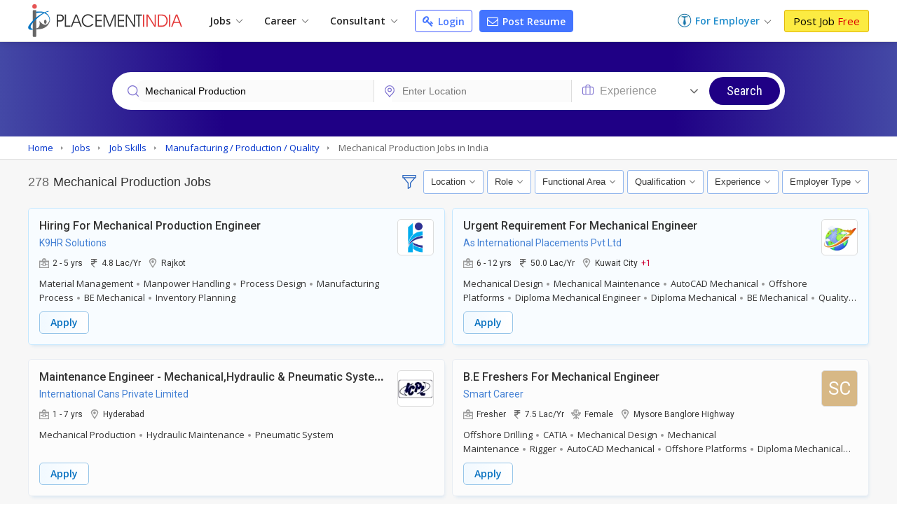

--- FILE ---
content_type: text/html; charset=UTF-8
request_url: https://www.placementindia.com/job-search/mechanical-production-jobs.htm
body_size: 33284
content:
<!DOCTYPE html>
<html lang="en">
<head>
<meta charset="utf-8">
<meta name="viewport" content="width=device-width, initial-scale=1, shrink-to-fit=no"> 
<title>200+ Mechanical Production Jobs - Mechanical Production Job Vacancies in Jan 2026</title>
<meta name="description" content="Apply to Latest Job Openings of Mechanical Production - Find Job Vacancies in Mechanical Production for freshers and experienced in top companies and MNC, Register & Post Your Resume for Mechanical Production Job Opportunities on PlacementIndia.com" />
	<meta name="keywords" content="mechanical production jobs,mechanical production job vacancies,job opportunities in mechanical production, Apply mechanical production Jobs, mechanical production jobs,mechanical production job vacancies,job opportunities in mechanical production, Apply mechanical production Jobs" />
		<link rel="canonical" href="https://www.placementindia.com/job-search/mechanical-production-jobs.htm" />
		<link rel="preconnect" href="https://www.google-analytics.com">
	<link rel="preconnect" href="https://static.placementindia.com">
	<link rel="preconnect" href="https://dynamic.placementindia.com">
	<link rel="preconnect" href="https://pagead2.googlesyndication.com">
	<link rel="preconnect" href="https://fonts.googleapis.com">
	<link rel="preconnect" href="https://fonts.gstatic.com">
	<link rel="preconnect" href="https://code.jquery.com"> 
	<link rel="dns-prefetch" href="https://www.google-analytics.com">
	<link rel="dns-prefetch" href="https://static.placementindia.com">
	<link rel="dns-prefetch" href="https://dynamic.placementindia.com">
	<link rel="dns-prefetch" href="https://pagead2.googlesyndication.com">
	<link rel="dns-prefetch" href="https://fonts.googleapis.com">
	<link rel="dns-prefetch" href="https://fonts.gstatic.com">
	<link rel="dns-prefetch" href="https://code.jquery.com"> 
	<link href="https://googleads.g.doubleclick.net" rel="dns-prefetch">
	<link href="https://partner.googleadservices.com" rel="dns-prefetch">
	<link href="https://adservice.google.co.in" rel="dns-prefetch">
	<link href="https://adservice.google.com" rel="dns-prefetch">
	<link href="https://www.google.co.in" rel="dns-prefetch">
	<link href="https://www.google.com" rel="dns-prefetch">
	<link href="https://connect.facebook.net" rel="dns-prefetch">	
	<script>
var baseurl = "https://www.placementindia.com";
var imgbaseurl = "https://static.placementindia.com";
var mainBaseurl = "https://www.placementindia.com";
var seekerBaseurl = "https://jobseeker.placementindia.com";
var myBaseurl = "https://my.placementindia.com";
</script>
<link rel="preload" as="style" href="https://static.placementindia.com/css/small_common.css">
<link rel="stylesheet" href="https://static.placementindia.com/css/small_common.css">
<link rel="stylesheet" href="https://static.placementindia.com/css/token-input.css">
<style>
.fw{width:1200px;margin:auto;}.seeker_top_header{background:#fff;position:sticky;top:0;left:0;right:0;z-index:99;box-shadow:0 2px 10px rgba(0,0,0,0.12);font-family:'Open Sans',sans-serif;border-bottom:1px solid #ddd;}.seeker_top_header .rec_login_bt{border:solid 1px #3866cf;padding:3px 10px;margin-right:10px;border-radius:3px;color:#fff;background:#4976d1;font-size:12px;font-weight:700;display:none;float:right;margin-top:6px;}.seeker_top_header .rec_login_bt img{vertical-align:middle;margin-right:2px;}.seeker_top_header .rec_login_bt:hover{background:#17409f;color:#fff}.seeker_top_header .menu_icon{display:none;float:left}.th-inner{display:flex;align-items:center;justify-content:space-between;position:relative;}.thi-left{display:flex;align-items:center;}.thi-right{display:flex;align-items:center;}.thi-right .help-center{margin-right:20px;}.thi-right .help-center a{font-size:14px;display:inline-block;color:#3c86d8;}.thi-right .help-center a i.fa{font-size:16px;display:inline-block;vertical-align:middle;margin-right:2px;}.thi-right._other{font-size:14px;color:#666}.thi-right._other span{font-weight:600;padding-left:5px;color:#08c}.thi-right._other a{padding:7px 10px;background:linear-gradient(90deg,#0972c1,#40a5f0);margin-left:15px;color:#fff;border-radius:3px;line-height:18px;font-weight:500;font-family:'Roboto',sans-serif;}.thi-right._other a .fa{margin-right:4px;}.seeker_top_header .pi_logo{float:left;margin:6px 15px 6px 0px;display:block;width:228px;line-height:0}.seeker_top_header .pi_logo_blog{margin:6px 15px 6px 0px;display:inline-block;max-width:100%;line-height:0}.seeker_top_header .pi_logo_blog img{max-width:100%;height:auto;}.top_menu #tml_top_new{display:flex;flex-wrap:wrap;margin:0;padding:0;list-style:none;align-items:center;position:relative;}#tml_top_new>li{position:relative;}#tml_top_new>li>a{display:block;padding:7px 16px;font-size:14px;color:#222;font-weight:600;text-align:center;position:relative}#tml_top_new>li>a .arrowDown{width:6px;height:6px;border:solid 1px #666;border-width:1px 1px 0px 0px;transform:translateY(-50%)rotateZ(135deg);display:inline-block;margin-left:5px;}#tml_top_new>li>a.link_login{border:solid 1px #3679db;border-radius:5px;color:#0022cb;background:linear-gradient(90deg,#edfbff,#fff);line-height:13px;}#tml_top_new>li.active>a,#tml_top_new>li:hover>a,#tml_top_new>li.hover>a{background:#f1f1f1;}#tml_top_new .jobs-dorpdown>a:after,#tml_top_new .career-dropdown>a:after,#tml_top_new .cusultant-dropdown>a:after{content:'';position:absolute;top:calc(100% - 4px);left:0;height:2px;width:100%;background:#0f9ee1;opacity:0;transition:all 0.3s ease;}#tml_top_new .jobs-dorpdown:hover>a:after,#tml_top_new .career-dropdown:hover>a:after,#tml_top_new .cusultant-dropdown:hover>a:after{opacity:1;}#tml_top_new .jobs-dorpdown-meun,#tml_top_new .career-dropdown-menu,#tml_top_new .consultant-dropdown-menu,#tml_top_new .fresh-jobs-dropdown-menu{display:none;position:absolute;top:100%;background:#fff;z-index:1;}#tml_top_new .jobs-dorpdown .jobs-dorpdown-meun{display:none;position:absolute;background:#fff;left:0;top:100%;min-width:160px;box-shadow:1px 1px 5px rgba(0,0,0,0.20);transition:all 0.3s ease;}#tml_top_new .jobs-dorpdown .jobs-dorpdown-meun li{border-bottom:1px solid #f6f6f6;font-family:'Open Sans',sans-serif;}#tml_top_new .jobs-dorpdown .jobs-dorpdown-meun li:last-child{border-bottom:none;}#tml_top_new .jobs-dorpdown .jobs-dorpdown-meun li a{display:block;padding:7px 15px;color:#666;font-size:13px;position:relative;transition:all 0.3s ease;}#tml_top_new .jobs-dorpdown .jobs-dorpdown-meun li:hover a{background:#f4f4f4;}#tml_top_new .jobs-dorpdown .jobs-dorpdown-meun>li>a:after{content:'\f105';position:absolute;right:10px;top:10px;font-size:13px;color:#999;font-family:'FontAwesome';}#tml_top_new .jobs-dorpdown .jobs-dorpdown-meun .jobs-dorpdown-submeun{display:none;position:absolute;background:#f4f4f4;width:200px;box-shadow:1px 1px 2px rgba(0,0,0,0.20);top:0;bottom:0;left:160px;transition:all 0.3s ease;}#tml_top_new .jobs-dorpdown .jobs-dorpdown-meun li:hover .jobs-dorpdown-submeun{display:block;}#tml_top_new .jobs-dorpdown .jobs-dorpdown-meun .jobs-dorpdown-submeun>li:hover a{color:#03c}#tml_top_new .jobs-dorpdown .fresh-jobs-dropdown-menu{width:450px;background:#fff;box-shadow:0px 5px 5px 0 rgba(0,0,0,0.20);padding:15px;border-radius:0px 0px 10px 10px;display:none;flex-wrap:wrap;font-family:'Open Sans',sans-serif;transition:all 0.3s ease;}#tml_top_new .jobs-dorpdown .fresh-jobs-dropdown-menu:after,#tml_top_new .jobs-dorpdown .fresh-jobs-dropdown-menu:before{content:'';display:table;}#tml_top_new .jobs-dorpdown .fresh-jobs-dropdown-menu:after{clear:both;}#tml_top_new .jobs-dorpdown .fresh-jobs-dropdown-menu>li.ra-menu{width:calc(50% - 15px);box-sizing:border-box;float:left;margin-right:30px;border-right:1px solid #eee;position:relative;}#tml_top_new .jobs-dorpdown .fresh-jobs-dropdown-menu>li.ra-menu:last-child{margin-right:0;border-right:none;}#tml_top_new .jobs-dorpdown .fresh-jobs-dropdown-menu>li.ra-menu>ul{display:block;}#tml_top_new .jobs-dorpdown .fresh-jobs-dropdown-menu>li.ra-menu>ul>li>a{display:block;max-width:100%;white-space:nowrap;overflow:hidden;text-overflow:ellipsis;padding:7px 0;font-size:14px;color:#888}#tml_top_new .jobs-dorpdown .fresh-jobs-dropdown-menu .ra-menu-title{font-weight:600;color:#333;padding:7px 0px;font-size:14px;}#tml_top_new .jobs-dorpdown .fresh-jobs-dropdown-menu>li.ra-menu>ul>li.dropdown{position:static;}#tml_top_new .jobs-dorpdown .fresh-jobs-dropdown-menu>li.ra-menu>ul>li.dropdown>a{position:relative;display:block;white-space:nowrap;overflow:hidden;text-overflow:ellipsis;padding-right:15px}#tml_top_new .jobs-dorpdown .fresh-jobs-dropdown-menu>li.ra-menu>ul>li.dropdown>a:after{content:'';height:5px;width:5px;border:solid #666;border-width:1px 1px 0 0;transform:rotate(45deg);position:absolute;right:10px;top:14px;}#tml_top_new .jobs-dorpdown .fresh-jobs-dropdown-menu>li.ra-menu>ul>li.dropdown .dropdown-menu{position:absolute;display:none;z-index:1;transition:all 0.3s ease}#tml_top_new .jobs-dorpdown .fresh-jobs-dropdown-menu>li.ra-menu>ul>li.dropdown:hover .dropdown-menu{display:flex;flex-wrap:wrap;top:0;left:100%;background:#fff;border-radius:10px;padding:15px;border:1px solid #ddd;width:450px;box-shadow:0px 5px 5px 0px rgba(0,0,0,0.12)}#tml_top_new .jobs-dorpdown .fresh-jobs-dropdown-menu>li.ra-menu>ul>li.dropdown .dropdown-menu>li{width:50%;padding-left:10px;padding-right:10px;box-sizing:border-box;}#tml_top_new .jobs-dorpdown .fresh-jobs-dropdown-menu>li.ra-menu>ul>li.dropdown .dropdown-menu>li>a{display:block;font-size:14px;line-height:20px;padding:5px 0;white-space:nowrap;overflow:hidden;text-overflow:ellipsis;color:#888}#tml_top_new .jobs-dorpdown .fresh-jobs-dropdown-menu>li.ra-menu>ul>li.dropdown .dropdown-menu>li>a.view-all{color:#4374ff;font-size:13px;font-weight:600;}#tml_top_new .jobs-dorpdown .fresh-jobs-dropdown-menu>li.ra-menu>ul>li.dropdown .dropdown-menu>li:hover>a{color:#06c}#tml_top_new .jobs-dorpdown .fresh-jobs-dropdown-menu>li.oc-menu{width:20%;box-sizing:border-box;float:left;}#tml_top_new .jobs-dorpdown .fresh-jobs-dropdown-menu>li.oc-menu>ul>li{border-top:1px solid #eee;}#tml_top_new .jobs-dorpdown .fresh-jobs-dropdown-menu>li.oc-menu>ul>li>a{display:inline-block;max-width:100%;white-space:nowrap;overflow:hidden;text-overflow:ellipsis;padding:3px 0;font-size:14px;color:#888}#tml_top_new .jobs-dorpdown .fresh-jobs-dropdown-menu>li>ul>li:hover>a{color:#06c;}#tml_top_new .career-dropdown .career-dropdown-menu{width:450px;background:#fff;box-shadow:0px 5px 5px 0 rgba(0,0,0,0.20);padding:15px;border-radius:0px 0px 10px 10px;display:none;flex-wrap:wrap;font-family:'Open Sans',sans-serif;transition:all 0.3s ease;}#tml_top_new .career-dropdown.hover .career-dropdown-menu{display:flex;justify-content:space-between;}#tml_top_new .career-dropdown .career-dropdown-menu>li{width:calc(50% - 15px);box-sizing:border-box;float:left;margin-right:30px;border-right:1px solid #eee;}#tml_top_new .career-dropdown .career-dropdown-menu>li:last-child{margin-right:0;border-right:none;}#tml_top_new .career-dropdown .career-dropdown-menu>li>ul>li>a{display:block;max-width:100%;white-space:nowrap;overflow:hidden;text-overflow:ellipsis;padding:7px 0;font-size:14px;color:#888}#tml_top_new .career-dropdown .career-dropdown-menu>li>ul>li:first-child>a{font-weight:600;color:#333;}#tml_top_new .career-dropdown .career-dropdown-menu>li>ul>li:hover>a{color:#06c}#tml_top_new .cusultant-dropdown .consultant-dropdown-menu{width:750px;background:#fff;box-shadow:0px 5px 5px 0 rgba(0,0,0,0.20);padding:15px;border-radius:0px 0px 10px 10px;display:none;flex-wrap:wrap;font-family:'Open Sans',sans-serif;transition:all 0.3s ease;}#tml_top_new .cusultant-dropdown .consultant-dropdown-menu:after,#tml_top_new .cusultant-dropdown .consultant-dropdown-menu:before{content:'';display:table;}#tml_top_new .cusultant-dropdown .consultant-dropdown-menu:after{clear:both;}#tml_top_new .cusultant-dropdown .consultant-dropdown-menu>li.ra-menu{width:calc(66.66% - 30px);box-sizing:border-box;float:left;margin-right:30px;}#tml_top_new .cusultant-dropdown .consultant-dropdown-menu>li.ra-menu>ul{display:grid;grid-template-columns:1fr 1fr;gap:0 30px}#tml_top_new .cusultant-dropdown .consultant-dropdown-menu>li.ra-menu>ul>li>a{display:block;max-width:100%;white-space:nowrap;overflow:hidden;text-overflow:ellipsis;padding:7px 0;font-size:14px;color:#888;}#tml_top_new .cusultant-dropdown .consultant-dropdown-menu .ra-menu-title{font-weight:600;color:#333;padding:7px 0px;font-size:14px;margin-bottom:10px;padding-bottom:5px;border-bottom:1px solid #eee}#tml_top_new .cusultant-dropdown .consultant-dropdown-menu>li.oc-menu{width:33.33%;box-sizing:border-box;float:left;border-right:none;margin-right:0}#tml_top_new .cusultant-dropdown .consultant-dropdown-menu>li.oc-menu>ul>li>a{display:inline-block;max-width:100%;white-space:nowrap;overflow:hidden;text-overflow:ellipsis;padding:5px 0;font-size:15px;color:#888}#tml_top_new .cusultant-dropdown .consultant-dropdown-menu>li>ul>li:hover>a{color:#06c;}#tml_top_new>li>a.post-resume{border-radius:2px;color:#fff;background:#4374ff;line-height:10px;padding:9px 10px;margin-left:10px;font-size:14px;border:1px solid #4374ff;border-radius:4px;}#tml_top_new>li>a.post-resume:hover{background:#033ee5;}.recruiterZ{font-weight:bold;}#tml_top_new>li>a.my_acc_tab{border:1px solid #dadfff;border-radius:2px;background:#fff;color:#4374ff;line-height:10px;padding:9px 10px;margin:0 15px;font-size:14px;}#tml_top_new>li>a.link_login{border:1px solid #435eff;border-radius:2px;background:#fff;color:#4374ff;line-height:10px;padding:9px 10px;margin-left:10px;font-size:14px;border-radius:4px;}#tml_top_new>li>a.link_login:hover{background:#eff1ff;}#tml_top_new>li>a.post-resume>i.fa{color:#fff;font-size:16px;line-height:12px;}#tml_top_new>li>a.link_login>i.fa{color:#4374ff;font-size:16px;line-height:12px;}#tml_top_new>li>a.post-resume .fa,#tml_top_new>li>a.link_login .fa{vertical-align:inherit;margin-right:2px;}.th-inner .seeker_tmr{display:flex;flex-wrap:wrap;margin:0;padding:0;list-style:none;align-items:center;}.th-inner .seeker_tmr>li.emp-dropdown{padding:12px 0;position:relative;margin-right:20px;}.th-inner .seeker_tmr>li.emp-dropdown>a{display:flex;align-items:center;justify-content:center;}.th-inner .seeker_tmr>li.emp-dropdown>a img{margin-right:5px;}.th-inner .seeker_tmr>li.emp-dropdown>a span{font-size:14px;color:#228ecd;font-weight:600;line-height:1.5em;}.th-inner .seeker_tmr>li.emp-dropdown>a .arrowDown{width:6px;height:6px;border:solid 1px #666;border-width:1px 1px 0px 0px;transform:translateY(-50%)rotateZ(135deg);display:inline-block;margin:5px 0px 0px 8px;}.th-inner .seeker_tmr>li.emp-dropdown>a i.fa{margin-left:5px;display:inline-block;color:#228ecd;font-size:20px;}.th-inner .seeker_tmr>li:last-child>a{display:block;background:#fceb42;border:1px solid #e1b70c;font-size:15px;border-radius:3px;text-shadow:none;padding:7px 12px;line-height:1.1em;color:#000;}.th-inner .seeker_tmr>li:last-child>a:hover{background:#edd90a;}.th-inner .seeker_tmr>li:last-child>a span{font-weight:400;color:#d00;text-shadow:none;}.emp-dropdown-menu{display:none;position:absolute;min-width:210px;top:100%;left:0;background:#fff;box-shadow:0px 4px 9px #ccc;text-align:left;transition:all 0.3s ease;}.emp-dropdown-menu>li{border-bottom:1px solid #f6f6f6;}.emp-dropdown-menu>li:last-child{border-bottom:none;}.emp-dropdown-menu>li>a{display:block;padding:7px 15px;color:#888;font-size:15px;transition:all 0.3s ease;}.emp-dropdown-menu>li>a:hover{background:#e0e8ff;color:#03c}.emp-dropdown-menu>li>a.contact-phone{display:block;padding:10px;background:#fafafa}.emp-dropdown-menu>li>a.contact-phone .help-phone{display:block;font-size:14px;font-weight:600;color:#c30;line-height:20px;letter-spacing:1px;}.emp-dropdown-menu>li>a.contact-phone .help-time{display:block;line-height:18px;font-size:12px;color:#666;padding-left:10px;}.th-inner .seeker_tmr>li.job-dropdown{padding:0px 25px 0px 0px;position:relative;margin-right:10px;}.th-inner .seeker_tmr>li.job-dropdown>a{display:flex;align-items:center;justify-content:center;}.th-inner .seeker_tmr>li.job-dropdown>a img{margin-right:10px;max-width:35px;max-height:35px;width:auto;height:auto;border-radius:50%}.th-inner .seeker_tmr>li.job-dropdown>a span{font-size:14px;color:#228ecd;font-weight:600;line-height:1.3em;white-space:nowrap;overflow:hidden;text-overflow:ellipsis;max-width:100px}.th-inner .seeker_tmr>li.job-dropdown>a span>span{font-size:10px;color:#666;font-weight:400;display:block;}.th-inner .seeker_tmr>li.job-dropdown>a i.fa{position:absolute;top:2px;right:10px;color:#999;font-size:16px;}.seeker_menu_dropdown{display:none;position:absolute;min-width:200px;top:100%;right:-5px;background:#fff;box-shadow:0px 1px 5px #ccc;text-align:left;transition:all 0.3s ease;border:solid 1px #b9e4fd;}.seeker_menu_dropdown:after{content:'';position:absolute;top:-15px;right:15px;border:7px solid transparent;border-bottom-color:#228ecd}.seeker_menu_dropdown>li{border-bottom:1px solid #f6f6f6;}.seeker_menu_dropdown>li:last-child{border-bottom:none;}.seeker_menu_dropdown>li>a{display:block;padding:7px 15px;color:#666;font-size:13px;transition:all 0.3s ease;}.seeker_menu_dropdown>li:hover{background:#f7f7f7}.seeker_menu_dropdown>li>a.logout{color:#228ecd;}.seeker_menu_dropdown>li>a i.fa{margin-right:5px;}.des_search_form{display:flex;justify-content:center;align-items:center;border:solid 7px #fff;border-radius:30px;background:#fff}.des_search_form .skill_f{width:40%;border-right:solid 1px #ddd}.des_search_form .skill_f .float_input{border-top-left-radius:30px;border-bottom-left-radius:30px;}.des_search_form .loca_f{width:30%;border-right:solid 1px #ddd}.des_search_form .loca_f.big_fild{width:70%;}.des_search_form .loca_f.big_fild .float_input{border-top-left-radius:30px;border-bottom-left-radius:30px;}.des_search_form .exp_f{width:20%}.des_search_form .skill_f,.des_search_form .loca_f,.des_search_form .exp_f{position:relative;padding-left:25px;}.des_search_form .skill_f img,.des_search_form .loca_f img,.des_search_form .exp_f img{position:absolute;top:8px;left:15px;z-index:1}.des_search_form .rec_submit_bt{background:#1f0085;color:#fff;padding:20px 25px;line-height:0px;border:none;width:100%;font-size:18px;font-family:'Roboto Condensed',sans-serif;cursor:pointer;border-radius:30px;}.des_search_form .rec_submit_bt:hover{background:#e65050;}.des_search_form .float_input{font-size:14px;padding:8px 15px;display:block;width:100%;background:#fbfbfb;border:none;color:#000;box-sizing:border-box;outline:none}.ipsb-sec{background:linear-gradient(269deg,#4449a6,#1f0085 25%,#1f0085 75%,#4449a6)}.ipsb-inner{display:flex;align-items:center;min-height:135px;padding:20px 0 15px 0;box-sizing:border-box;max-width:80%;margin:0 auto;}.ipsb-inner>div{width:100%;}.ipsb-inner .ipsb-st{color:#fff;font-weight:400;margin-bottom:7px;margin-left:19px;font-size:18px;}.ipsb-sec .ipsb-title{font-size:18px;font-weight:500;font-family:'Roboto',sans-serif;color:#fff;line-height:25px;margin-bottom:7px;text-align:center}.ipsb-sec .recent-search{display:flex;align-items:center;flex-wrap:wrap;color:#ccc;font-size:12px;text-shadow:none;padding-left:20px;margin-top:5px;}.ipsb-sec .recent-search .rs-lbl{padding:0 5px;margin-top:7px;font-size:13px;color:#e9d1ff;font-weight:600;}.ipsb-sec .recent-search .rs-val{color:#fff;margin-left:5px;margin-top:7px;font-size:13px;}.ipsb-sec .recent-search .rs-val:hover{text-decoration:underline}.bc-sec{padding:5px 0;background:#eee;}.bc-sec .breadcrumb{margin:0;padding:0;list-style:none;display:flex;align-items:center;margin:0 -5px;}.bc-sec .breadcrumb>li{padding:0 5px;position:relative;color:#555;font-family:'Open Sans',sans-serif;font-size:12px;line-height:18px;}.bc-sec .breadcrumb>li:first-child:before{display:none;}.bc-sec .breadcrumb>li:before{content:'\00BB';font-family:verdana;margin-right:5px;}.bc-sec .breadcrumb>li>a{color:#999;}.ipsb-sec .breadcrumb{margin:0;padding:0;list-style:none;display:flex;align-items:center;margin:0 -5px;}.ipsb-sec .breadcrumb>li{padding:0;position:relative;color:#fff;font-family:'Open Sans',sans-serif;font-size:13px;line-height:18px;}.ipsb-sec .breadcrumb>li>a{color:#6ddeff;}.ipsb-sec .breadcrumb>li:before{content:'/';margin:0 5px;}.ipsb-sec .breadcrumb>li:first-child:before{display:none;}.hpsb-sec{background:linear-gradient(269deg,#4449a6,#1f0085 25%,#1f0085 75%,#4449a6)}.hpsb-inner{display:flex;align-items:center;justify-content:center;min-height:220px;padding:30px 0;box-sizing:border-box;}.hpsb-left{width:80%;text-align:center}.hpsb-title{font-size:32px;font-weight:400;color:#fff;line-height:35px;margin-bottom:5px;}.hpsb-sub-title{font-size:16px;line-height:25px;color:#fff;margin-bottom:20px}.hpsb-bj{display:flex;align-items:center;justify-content:center;margin-top:25px;font-size:13px;font-family:'Open Sans',sans-serif;}.hpsb-bj-inner{display:flex;align-items:center;justify-content:center;border-radius:25px;box-shadow:1px 0px 10px rgba(0,0,0,0.12);}.hpsb-bj .bj-lbl{background:#4324c5;color:#fff;text-transform:uppercase;padding:10px 15px;line-height:18px;border-radius:6px 0px 0px 6px}.hpsb-bj .bj-list{display:flex;align-items:center;margin:0;padding:0px 10px 0px 0px;list-style:none;background:#493a95;border-radius:0px 6px 6px 0px}.hpsb-bj .bj-list>li{position:relative;}.hpsb-bj .bj-list>li>a{padding:10px 12px;color:#fff;font-size:13px;line-height:18px;display:block;}.hpsb-bj .bj-list>li>a:hover{text-decoration:underline}.hpsb-bj .bj-list .bjm-list{display:none;position:absolute;top:100%;left:0;width:150px;background:#fff;box-shadow:0 0 5px #ccc;z-index:1;transition:all 0.3s ease;border:solid 1px #ccc;text-align:left}.hpsb-bj .bj-list li:hover .bjm-list{display:block;}.bjm-list>li{border-bottom:1px solid #eee;}.bjm-list>li:last-child{border-bottom:none;}.bjm-list>li>a{display:block;font-size:12px;line-height:20px;color:#03c;padding:5px 15px;transition:all 0.3s ease;}.bjm-list>li:hover>a{background:#f5f5f5;color:#03c;}.eih-searh .eih-dropdown{position:relative;text-align:left}.eih-searh .hst{display:flex;border-radius:25px 0 0 25px;align-items:center;justify-content:space-between;padding:8px 15px;cursor:pointer;box-sizing:border-box;}.eih-searh .hst .hst-txt{font-size:16px;color:#999;font-weight:400}.eih-searh .hst .hst-txt.colBlack{color:#333;font-size:14px}.eih-searh .hst i.fa{font-size:20px;color:#666}.eih-searh .hst-list{display:none;position:absolute;top:100%;left:-23px;right:0;border-radius:0 0 15px 15px;box-shadow:0 0 5px #ddd;border:1px solid #eee;background:#fff;margin:0;padding:0;z-index:9;max-height:230px;overflow:auto;font-size:14px;}.eih-searh .hst-list li{padding:10px 15px;border-bottom:1px solid #eee;color:#000;cursor:pointer}.eih-searh .hst-list li:hover{color:#000;background:#f5f5f5;will-change:transform}.eih-searh .hst-list li:last-child{border-bottom:none}.eih-searh-ind .eih-dropdown-ind{position:relative;text-align:left}.eih-searh-ind .hst-ind{display:flex;border-radius:25px 0 0 25px;align-items:center;justify-content:space-between;padding:8px 15px;cursor:pointer;box-sizing:border-box;}.eih-searh-ind .hst-ind .hst-txt-ind{font-size:16px;color:#999;font-weight:400}.eih-searh-ind .hst-ind .hst-txt-ind.colBlack{color:#333;font-size:14px}.eih-searh-ind .hst-ind i.fa{font-size:20px;color:#666}.eih-searh-ind .hst-list-ind{display:none;position:absolute;top:100%;left:-23px;right:0;border-radius:0 0 15px 15px;box-shadow:0 0 5px #ddd;border:1px solid #eee;background:#fff;margin:0;padding:0;z-index:9;max-height:230px;overflow:auto;font-size:14px;}.eih-searh-ind .hst-list-ind li{padding:10px 15px;border-bottom:1px solid #eee;color:#000;cursor:pointer}.eih-searh-ind .hst-list-ind li:hover{color:#000;background:#f5f5f5;will-change:transform}.eih-searh-ind .hst-list-ind li:last-child{border-bottom:none}.blog-navbar{display:flex;align-items:center;}.blog-navbar>li{padding-top:10px;padding-bottom:10px}.blog-navbar>li>a{display:flex;align-items:center;padding:0 20px;border-right:1px solid #eee;font-size:15px;color:#222}.blog-navbar>li:last-child>a{border-right:none;}.blog-navbar>li i.fa-file-text-o{display:inline-block;vertical-align:middle;margin-right:5px;color:#999}.blog-navbar>li.subscribe>a{display:block;background:#fceb42;border:1px solid #e1b70c;font-size:15px;border-radius:3px;text-shadow:none;padding:7px 12px;line-height:1.1em;color:#000;line-height:0}.blog-navbar>li.subscribe>a:hover{background:#edd90a;}.blog-navbar>li.subscribe>a span{display:none}.blog-navbar .dropdown{position:relative;}.blog-navbar .dropdown>a:after{content:'';display:inline-block;vertical-align:middle;margin-left:5px;margin-top:7px;border:5px solid transparent;border-top-color:#999}.blog-navbar .dropdown-menu{display:none;position:absolute;top:100%;left:0;background:#fff;z-index:1;box-shadow:0px 5px 5px 0px rgba(0,0,0,0.12);border-radius:0px 0px 3px 3px;border:1px solid #eee;min-width:220px;max-height:250px;overflow-x:auto;scrollbar-width:thin;transition:all 0.3s ease}.blog-navbar .dropdown:hover .dropdown-menu{display:block;}.blog-navbar .dropdown-menu::-webkit-scrollbar{width:5px;}.blog-navbar .dropdown-menu::-webkit-scrollbar-track{background:#eee;}.blog-navbar .dropdown-menu::-webkit-scrollbar-thumb{background:#ccc;}.blog-navbar .dropdown-menu::-webkit-scrollbar-thumb:hover{background:#555;}.blog-navbar .dropdown-menu li{border-bottom:1px solid #eee}.blog-navbar .dropdown-menu li:last-child{border-bottom:none}.blog-navbar .dropdown-menu li a{display:block;padding:7px 15px;font-size:12px;color:#666;transition:all 0.3s ease}.blog-navbar .dropdown-menu li:hover a{color:#3aaaf8;}.blog-navbar .blog-search{position:absolute;top:100%;background:#fff;left:-1px;width:100%;border:2px solid #3aaaf8;box-shadow:0px 5px 5px 0px rgba(0,0,0,0.12);display:none;border-radius:0 0 3px 3px;}.blog-navbar .blog-search:before{content:'';position:absolute;top:-20px;right:15px;border:10px solid transparent;border-bottom-color:#3aaaf8}.blog-navbar .blog-search:after{content:'';position:absolute;top:-19px;right:15px;border:10px solid transparent;border-bottom-color:#fff;}.blog-search .bs-input{box-sizing:border-box;padding:15px;border:none;outline:none;font-size:16px;color:#666;float:left;width:calc(100% - 45px);}.blog-search .bs-close{background:transparent;border:none;color:#666;font-size:16px;padding:15px;cursor:pointer;float:right;}.blog-search .bs-mobile{display:none}.blog-search .bs-ig{display:flex;border:1px solid #3b71c2;border-radius:25px;width:300px;}.blog-search .bs-ic{width:100%;flex-grow:1;padding:7px 15px;border:none;outline:none;font-size:14px;line-height:18px;border-radius:25px 0 0 25px}.blog-search .btn-bs{background:#3b71c2;color:#fff;padding:5px 10px;border:none;outline:none;border-radius:0px 25px 25px 0;line-height:0;cursor:pointer;}.blog-search .btn-bs svg{width:20px;height:20px;fill:#fff}.seeker_top_header .navbar-toggler{display:none;transition:all 0.3s ease}@media(max-width:1024px){.fw{width:100%;box-sizing:border-box;padding-left:10px;padding-right:10px}.blog-navbar>li>a{padding:0 15px;font-size:14px}#rec_top_m li.signup_bt a span,#rec_top_m li.contact_bt a.cont_bt span{padding:6px 10px}#rec_top_m li.job_seeker_bt{margin-left:7px;padding-left:10px}#tml_top_new>li>a{padding:7px}.th-inner .seeker_tmr>li.emp-dropdown{margin-right:7px;}.th-inner .seeker_tmr>li:last-child>a{padding:7px;}}@media(max-width:800px){.navbar-collapse{display:none;position:absolute;top:100%;left:0;width:100%;background:#fff;border-radius:0 0 3px 3px;border:1px solid #ddd;box-shadow:5px 5px 5px 0px rgba(0,0,0,0.12)}.seeker_top_header .navbar-toggler{display:inline-block;padding:2px 10px;border:1px solid #3aaaf8;background:#fff;border-radius:3px;color:#3aaaf8;font-size:20px}.navbar-collapse .blog-navbar{display:block;}.blog-navbar>li{border-right:none;border-bottom:1px solid #ddd;padding:0}.blog-navbar>li>a{display:block;padding:10px 15px;position:relative;}.blog-navbar .dropdown:hover .dropdown-menu,.blog-navbar .dropdown:focus .dropdown-menu{display:none}.blog-navbar .dropdown.open .dropdown-menu{display:block;}.blog-navbar .dropdown>a:after{position:absolute;top:10px;right:15px}.blog-navbar .dropdown-menu{position:static;width:100%;height:auto;box-shadow:none;border:none;border-top:1px solid #eee;}.blog-navbar .dropdown-menu li a{position:relative;}.blog-navbar .dropdown-menu li a:before{content:'\f105';font-size:12px;color:#999;display:inline-block;font-family:'FontAwesome';margin-right:7px}.blog-search{margin-left:auto;margin-right:10px;}.blog-search .bs-toggle-dropdown{display:none;position:absolute;top:100%;left:0;right:0;padding:10px;background:#fff;z-index:9;border-top:1px solid #eee;box-shadow:0px 5px 5px 0px rgba(0,0,0,0.20);transition:all 0.3s ease}.blog-search .bs-toggle-dropdown:after{content:'';position:absolute;top:-7px;right:55px;height:10px;width:10px;border-top:1px solid #eee;border-right:1px solid #eee;transform:rotate(-45deg);background:#fff}.blog-search .bs-ig{width:100%}.blog-search .bs-mobile{line-height:0;width:30px;height:30px;display:flex;align-items:center;justify-content:center;}.blog-search .bs-mobile svg{width:20px;height:20px;fill:#999}.th-inner{justify-content:flex-start;}.blog-navbar>li.subscribe{padding:2px;}.blog-navbar>li.subscribe>a{display:block;background:#fceb42;border:1px solid #e1b70c;font-size:15px;border-radius:3px;text-shadow:none;padding:7px 12px;line-height:1.1em;color:#000;line-height:inherit}.blog-navbar>li.subscribe>a:hover{background:#edd90a;}.blog-navbar>li.subscribe>a span{display:block}.blog-navbar>li.subscribe>a svg{display:none}}.mb10px{margin-bottom:10px;}.rec_box_01{padding:30px 0;background:#f7f7f7;border-bottom:solid 3px #f7f7f7}.rec_hed_title{position:relative;}.rec_hed_title h2{font-size:20px;color:#000;line-height:24px;font-weight:500}.hed_title_01 h2{font-size:18px;color:#000;line-height:24px;font-weight:500;margin-bottom:10px}.hed_title_01 h2 span{color:#c03}.acco_faq_list{font-size:14px;color:#666;line-height:20px}.acco_faq_list .acordian-row{border-bottom:solid 1px #eee}.acco_faq_list .acordian-row .heading03{padding:15px 20px 15px 0;color:#333;font-size:15px;font-weight:500;margin:0;position:relative;cursor:pointer;font-family:'Roboto',sans-serif}.acco_faq_list .acordian-row .heading03:after{content:'+';color:#7986e3;position:absolute;right:0;font-weight:300;font-size:28px;top:25%;line-height:0;font-family:Arial,Helvetica,sans-serif;background:#e7f2ff;border-radius:3px;padding:15px 7px;}.acco_faq_list .acordian-row .heading03.active:after{content:'-';padding:16px 11px;}.acco_faq_list .acordian-row .acordian-box{padding:0 0 22px;display:none}.acco_faq_list .acordian-row .acordian-box p{line-height:1.4;margin:5px 0}.acco_faq_list .acordian-row .acordian-box ul{list-style:disc;margin:10px 0 0 20px}.acco_faq_list .acordian-row:last-child{border:none}.help_sec{text-align:center;padding-top:20px;font-size:20px}.help_sec a{background:#e34a4a;color:#fff;padding:7px 15px;border-radius:5px;display:inline-block;box-sizing:border-box;border:solid 1px #e34a4a;width:140px;font-size:15px;margin-top:15px}.help_sec a:hover{background:#b82020}.spb-sec{padding:15px 0 20px;background:#f7f7f7}.sjc-list{display:flex;flex-wrap:wrap;margin-left:-5px;margin-right:-5px}.sjc-list .sjc-iteam{width:50%;box-sizing:border-box;padding:0 5px;margin-bottom:20px}.sjc-list .sjc-iteam .sjci.premium{border-color:#c4e7ff;background:#f8fcff}.sjci{background:rgba(255,255,255,0.70);border:1px solid #e8edf3;border-radius:5px;padding:15px;position:relative;box-shadow:2px 4px 5px -3px #d3e2ef;font-family:'Roboto',sans-serif;transition:all .3s ease}.sjc-iteam.pr_list{cursor:pointer}.sjci:hover{border-color:#7eacce;background:rgba(255,255,255,1);box-shadow:0 0 20px #d3e2ef}.sjci .sjci-heading{width:calc(100% - 70px);margin-bottom:10px;white-space:nowrap;overflow:hidden;text-overflow:ellipsis}.sjci-heading .job-name{font-size:16px;font-weight:500;color:#333;line-height:20px;transition:all .3s ease}.sjci:hover .sjci-heading .job-name{color:#001d75}.sjci-heading .job-cname{font-size:14px;line-height:20px;color:#4380d4;margin-top:4px;transition:all .3s ease;font-weight:400;white-space:nowrap;overflow:hidden;text-overflow:ellipsis}.job-c-logo{position:absolute;top:15px;right:15px;height:50px;width:50px;border:1px solid #ddd;border-radius:5px;display:flex;align-items:center;justify-content:center;overflow:hidden;line-height:0;background:#fff}.job-c-logo span{font-size:26px;font-weight:400;color:#fff}.job-c-logo img{width:auto;height:auto;max-width:50px;max-height:50px}.sjci-need{width:100%;display:flex;box-sizing:border-box;margin-bottom:10px;}.sjci-need>li{display:flex;align-items:center;margin-right:10px;}.sjci-need>li img{margin-right:5px}.sjci-need>li a.more_city{position:relative;color:#c03;margin-left:5px}.sjci-need>li a.more_city .tooltiptext{visibility:hidden;max-width:150px;background-color:#555;color:#fff;text-shadow:none;text-align:center;border-radius:6px;padding:5px;position:absolute;z-index:1;bottom:125%;right:0;margin-left:-60px;opacity:0;transition:opacity 1s;font-size:12px;font-weight:400;line-height:16px;text-shadow:none}.sjci-need>li a.more_city .tooltiptext::after{content:'';position:absolute;top:100%;right:10%;margin-left:-5px;border-width:5px;border-style:solid;border-color:#555 transparent transparent}.sjci-need>li a.more_city:hover .tooltiptext{visibility:visible;opacity:1}.sjci-need>li>i.fa{color:#999;margin-right:3px}.sjci-need>li:last-child{margin-right:0px}.sjci-need-val,.sjci-need-lbl{display:block;font-size:12px;font-weight:400;color:#666;line-height:20px;white-space:nowrap;overflow:hidden;text-overflow:ellipsis}.sjci-need-val{font-size:13px;color:#000;font-weight:500}.sjci-skils{font-family:'Open Sans',sans-serif;font-size:13px;color:#333;line-height:18px;}.sjci-skils .sk_list{line-height:20px;overflow:hidden;text-overflow:ellipsis;display:-webkit-box;-webkit-line-clamp:2;-webkit-box-orient:vertical;min-height:40px;margin-bottom:10px;}.sjci-skils .sk_list span{padding:0px 5px 0px 10px;position:relative}.sjci-skils .sk_list span:after{content:'';position:absolute;top:8px;left:0px;width:4px;height:4px;background:#999;border-radius:50%;}.sjci-skils .sk_list span:first-child{padding-left:0}.sjci-skils .sk_list span:first-child:after{width:0px;height:0}.sjci-skils .apply_bt{display:flex;align-items:center;justify-content:space-between}.sjci-skils .apply_bt ._date{font-size:12px;color:#666}.sjci-skils .apply_bt .sjci-an{display:inline-block;font-size:14px;text-shadow:none;font-weight:600;padding:5px 15px;border-radius:5px;line-height:20px;background:linear-gradient(90deg,#f1f9ff,#fff);border:solid 1px #96c5e9;color:#0972c1;text-align:center}.sjci:hover .sjci-an{background:#0972c1;color:#fff;}.loadmore{display:inline-block;padding:10px 30px;border-radius:5px;border:1px solid #7eacce;color:#005ab3;background:#fff;font-size:15px;font-weight:400;transition:all .3s ease}.loadmore:hover{background:#cc3329;border-color:#780801;color:#fff}.loadmore i.fa{font-size:18px;margin-left:5px;display:inline-block;vertical-align:middle;line-height:0}.search_edit{cursor:pointer;display:none}.top_hed{display:flex;align-items:center;justify-content:space-between;margin-bottom:20px}.top_hed .page_tit_box{width:calc(100% - 470px);display:flex}.top_hed .page_tit_box .page_title{color:#333;font-weight:500;display:inline-block;font-size:18px;vertical-align:middle}.top_hed .page_tit_box span{font-weight:500;color:#666;font-size:18px;vertical-align:middle;margin-right:6px;}.filter_sec{display:flex;align-items:center;white-space:nowrap;font-size:13px;}.filter_sec .filt_label{display:inline-flex;align-items:center;cursor:pointer;margin-right:10px;}.filter_sec ul.filt_list{display:flex}.filter_sec ul li{background:#fff;padding:7px 25px 7px 10px;border:solid 1px #95b8ed;margin-right:5px;border-radius:3px;cursor:pointer;position:relative;}.filter_sec ul li:after{content:'';width:5px;height:5px;border:solid 1px #666;border-width:1px 1px 0px 0px;position:absolute;top:45%;right:12px;transform:translateY(-50%)rotateZ(135deg)}.filter_sec ul li.filt_more{color:#03c}.filter_sec ul li.filt_more img{vertical-align:middle}.filter_sec ul li:last-child{margin-right:0}.sjci._other_jobs{padding:7px 15px;background:#eef8ff;border-color:#9cc7e5;min-height:153px;box-sizing:border-box;}._other_jobs p{font-size:16px;font-weight:500;margin:0px 0 6px;line-height:25px}._other_jobs>span{font-size:12px;color:#03c;margin-bottom:5px;display:inline-block;cursor:pointer}._other_jobs .oth_list{display:flex;-webkit-box-orient:vertical;-webkit-box-direction:normal;-ms-flex-direction:column;flex-direction:column;gap:8px;overflow-x:auto;overflow-y:hidden;padding-bottom:7px;margin-bottom:8px;}._other_jobs .oth_list>li{display:-webkit-box;display:-ms-flexbox;display:flex;width:-webkit-max-content;width:-moz-max-content;width:max-content;gap:6px}._other_jobs .oth_list::-webkit-scrollbar-track{background-color:#eee}._other_jobs .oth_list::-webkit-scrollbar{height:6px;background-color:#eee}._other_jobs .oth_list::-webkit-scrollbar-thumb{background-color:#ddd}._other_jobs .oth_list li a{background:#fff;padding:5px 10px;border-radius:20px;border:solid 1px #ccc;display:block;color:#666;cursor:pointer}._other_jobs .oth_list li a:hover{border-color:#45a1f3}._other_jobs .oth_list li>span{background:#fff;padding:5px 10px;border-radius:20px;box-shadow:2px 2px 3px #bce3ff;border:solid 1px #ccc;display:flex;color:#666;cursor:pointer}._other_jobs .oth_list li>span b.fa{margin-left:5px;}._other_jobs .oth_list li a span,._other_jobs .oth_list li>span>span{display:block;font-weight:600;font-size:13px}.search_error{background:#fff;padding:40px 20px;border:solid 1px #ddd;box-shadow:3px 3px 3px #e7e7e7;box-sizing:border-box;width:80%;margin:auto;font-family:'Open Sans',sans-serif;border-radius:10px;font-size:14px;color:#666;display:flex;align-items:center;justify-content:center;margin-bottom:20px;flex-direction:column;text-align:center}.search_error .se-info{margin-top:20px;text-align:center}.search_error a{color:#03c;text-decoration:underline}.search_error a:hover{text-decoration:none}.search_error .text_01{font-size:18px;margin:0 0 5px;color:#000;font-weight:600}.text_01 span{color:#c03;font-weight:600}.text_02{margin:0;line-height:22px}.text_03{margin-bottom:5px}.search_error .create_bt{display:inline-block;box-sizing:border-box;border-radius:3px;border:1px solid #2864be;padding:8px 25px;text-align:center;outline:none;box-shadow:none;font-size:15px;color:#fff;font-weight:600;background-image:linear-gradient(to right,#2864be,#5492ef);cursor:pointer;margin:13px 0 0;text-decoration:none;}.search_error .create_bt:hover{background-image:linear-gradient(to right,#5492ef,#2864be);border-color:#5492ef}.or_section{padding-top:10px;display:none}.or_section p{margin:0 50px 5px}.sjc-iteam.looking_banner{display:none}.flink_sec{padding:40px 0 30px;background:#f7f7f7}.flink_sec .fcs_title{margin-bottom:10px}.flink_sec .fcs_title h3{font-family:'Roboto',sans-serif;font-size:16px;line-height:22px;font-weight:400;color:#333}.flink_sec .fcs_title h3 span{font-weight:bold;color:#000}.fatFooter_job{display:flex;overflow-x:auto;padding-bottom:10px}.fatFooter_job_sec{margin-right:10px;background:#fff;padding:15px;border-radius:5px;box-shadow:2px 4px 5px -3px #ccc;min-height:170px}.fatFooter_job_sec .fatFooter_job_Hed{width:inherit;color:#445578;font-size:16px;font-weight:600;line-height:18px;margin-bottom:5px;white-space:nowrap;overflow:hidden;text-overflow:ellipsis}.fatFooter_job_sec ul li{white-space:nowrap;overflow:hidden;text-overflow:ellipsis}.fatFooter_job_sec ul li a{color:#777;line-height:24px;font-size:14px;}.fatFooter_job_sec ul li.more_bt a{color:#000}.ap-jobs-sec{padding:30px 0px;background:#fff}.ap-jobs h2{margin-bottom:20px;font-size:20px;line-height:25px;font-weight:500;color:#000}.apjpbs-tabs .tabs{display:flex;align-items:center;border-bottom:1px solid #ddd;}.apjpbs-tabs .tabs li{margin-right:45px;position:relative;margin-bottom:10px;font-size:15px;line-height:25px;font-weight:500;color:#666;cursor:pointer;transition:all 0.3s ease}.apjpbs-tabs .tabs li.active{color:#000}.apjpbs-tabs .tabs li.active:after{content:'';position:absolute;bottom:0;left:0;right:0;height:3px;top:33px;background:#222}.apjpbs-tabs .tabs li:last-child{margin-right:0}.apjpbs-tabs .tab-content{display:none;}.apjpbs-tabs .tab-content.active{display:inherit;padding-top:20px;}.tabs-job-list{margin:0;padding:0;display:flex;flex-wrap:wrap;}.tabs-job-list li{width:33.33%;box-sizing:border-box;padding-left:15px;padding-right:15px;margin-top:10px;position:relative;}.tabs-job-list li:before,.tabs-job-list li:after{border-right:1px solid #666;content:'';display:block;height:6px;margin-top:-5px;position:absolute;left:0px;transform:rotate(135deg);top:40%;width:0;}.tabs-job-list li:after{margin-top:-1px;-moz-transform:rotate(45deg);-o-transform:rotate(45deg);-webkit-transform:rotate(45deg);transform:rotate(45deg)}.tabs-job-list li a{display:inline-block;font-size:15px;color:#03c;text-decoration:none;max-width:100%;white-space:nowrap;overflow:hidden;text-overflow:ellipsis;}.tabs-job-list li a:hover{color:#03c}.sjc-iteam.register_form .sjci{border-color:#6d8bb4;padding:25px 10px;background:linear-gradient(45deg,#fff 40%,#e5f0ff);display:flex;width:100%;box-sizing:border-box}.sjc-iteam.register_form .sjci img{opacity:0.5}.sjc-iteam.register_form ._text_info{padding:17px 5px 0px 20px;font-size:2em;font-family:'Roboto',sans-serif;font-weight:500;color:#0149c1}.sjc-iteam.register_form ._text_info span{padding:9px 0px 25px;font-size:0.6em;display:block;font-weight:400;color:#333}.sjc-iteam.register_form ._text_info a{background:#4374ff;color:#fff;padding:10px 30px;border-radius:6px;font-size:0.7em;font-weight:400}.sjc-iteam.register_form ._text_info a:hover{background:#0149c1;}.top_tab_data{margin-bottom:20px;background:#fff;border:1px solid #e8edf3;border-radius:5px;padding:20px;font-family:'Roboto',sans-serif;box-shadow:0px 0px 7px #eee;}.top_tab_data ul{margin-bottom:15px;display:flex;width:100%;border-bottom:1px solid #eee}.top_tab_data ul li{padding:0px 7px 12px;font-size:16px;cursor:pointer;margin-right:10px;font-weight:500;color:#666;position:relative}.top_tab_data ul li.active{color:#000}.top_tab_data ul li.active:after{content:'';position:absolute;bottom:0;left:0;right:0;height:2px;bottom:0px;background:#222}.top_tab_data .data_list_row{display:inline}.top_tab_data .data_list a{display:inline-block;background:#fff;border:1px solid #e7e7e7;border-radius:20px;font-size:14px;color:#666;text-decoration:none;padding:4px 15px;margin:0px 7px 10px 0px;line-height:18px;transition:all 0.3s ease}.top_tab_data .data_list a.on,.top_tab_data .data_list a:hover{border-color:#06c;color:#06c}.footer_text_box{font-size:14px;color:#666;line-height:20px;padding:0px !important;}.footer_text_box h2,.footer_text_box h3{font-size:20px;line-height:24px;font-weight:500;color:#000;margin:15px 0 7px;border-bottom:solid 1px #ddd;padding-bottom:5px;}.footer_text_box ul{list-style:initial;margin-left:20px}.footer_text_box ol{list-style:auto;margin-left:20px}.footer_text_box ul li,.footer_text_box ol li{margin-bottom:7px}.footer_text_box ul li:last-child,.footer_text_box ol li:last-child{margin-bottom:0}.footer_text_box p{margin-bottom:10px}.footer_text_box p:last-child{margin-bottom:0}.footer_text_box .resTable{margin:10px 0px 20px;overflow:auto}.footer_text_box .resTable table{font-family:Arial,Helvetica,sans-serif;border-collapse:collapse;}.footer_text_box .resTable table td,.footer_text_box .resTable table th{border:1px solid #ddd;padding:8px}.footer_text_box .resTable table tr:nth-child(even){background-color:#f2f2f2}.footer_text_box .resTable table th{padding-top:12px;padding-bottom:12px;text-align:left;background-color:#eee;color:#333;}.footer_text_box .dynamic-wrap{overflow:hidden;position:relative;-webkit-transition:max-height .25s ease-in-out;-moz-transition:max-height .25s ease-in-out;-o-transition:max-height .25s ease-in-out;transition:max-height .25s ease-in-out;width:100%;padding-bottom:10px}.footer_text_box .dynamic-height-active .dynamic-wrap:before{background:linear-gradient(to bottom,rgba(240,249,255,0)0%,rgba(247,247,247,1)100%)!important;bottom:0;content:'';height:50px;left:0;position:absolute;right:0;z-index:1}.footer_text_box .dynamic-height-active .dynamic-show-more{display:inline-block}.footer_text_box a.js-dynamic-show-hide{color:#06f;position:relative;margin-left:7px}.footer_text_box a.js-dynamic-show-hide:hover{text-decoration:none}.footer_text_box a.js-dynamic-show-hide:after{content:"\f105";font-family:FontAwesome;font-size:16px;position:absolute;top:0;right:-12px}.rab-sec{background:#fff;border-bottom:solid 1px #ddd}.rab-sec .breadcrumb{margin:0;padding:7px 0px;list-style:none;display:flex;align-items:center;white-space:nowrap;overflow:hidden;text-overflow:ellipsis}.rab-sec .breadcrumb>li{position:relative;color:#666;font-family:'Open Sans',sans-serif;font-size:13px;padding-left:17px;margin-left:10px;}.rab-sec .breadcrumb>li>a{color:#03c}.rab-sec .breadcrumb>li>a:hover{text-decoration:underline}.rab-sec .breadcrumb>li:before{content:'';position:absolute;top:8px;left:0px;width:2px;height:2px;border-right:1px solid #666;border-top:1px solid #666;transform:rotate(45deg);}.rab-sec .breadcrumb>li:first-child:before{display:none}.rab-sec .breadcrumb>li:first-child{padding-left:0px;margin-left:0px;}@media screen and (max-width:1024px){.fw{width:100%;box-sizing:border-box;padding:0 7px}.ap-jobs-sec .fw,.rec_box_01 .fw,.flink_sec .fw{padding:0 7px}#tml_top>li>a{padding:12px 10px}.search_error{margin-top:20px;padding:30px 20px;display:block;width:100%;text-align:center}.search_error .text_01{margin-top:15px}.or_section{padding-top:10px;display:block}}@media screen and (max-width:800px){.seeker_top_header{position:static}.spb-sec .top_hed{position:sticky;top:0;left:0;right:0;background:#fff;padding:10px;z-index:1;box-shadow:0 2px 8px 0 #ccc;margin:0 -5px;box-sizing:border-box}.spb-sec{padding:0 0 10px}.spb-sec .fw{position:relative}.sjc-list{margin:10px 0px 15px}.sjc-list .sjc-iteam{width:100%;margin-bottom:10px;padding:0}.sjc-list .sjc-iteam:last-child{margin-bottom:5px}.top_hed{display:block;padding:0 5px;margin-bottom:12px}.top_hed .page_tit_box{width:auto;display:block;margin:0 0 10px}.top_hed .page_tit_box .page_title{font-size:15px;max-width:92%;color:#000;display:inline}.top_hed .page_tit_box span{font-size:15px;margin-right:5px;font-weight:600}.search_edit{display:inline-block;vertical-align:bottom;font-size:15px;color:#0040ff;margin-left:10px;padding:2px 5px}.filter_sec{font-size:13px;overflow-x:auto;}.filter_sec .filt_label img{width:15px;height:15px;}.filter_sec::-webkit-scrollbar{display:none;}.filter_sec{-ms-overflow-style:none;scrollbar-width:none;}.or_section p{font-size:16px;line-height:27px;}.rec_box_01{padding:25px 0}.rec_box_01 .rec_hed_title{text-align:center;margin-bottom:0}.rec_box_01 .acco_faq_list{margin:0}.rec_box_01 .acco_faq_list .acordian-row .heading03{font-size:14px;line-height:18px;color:#333}.acco_faq_list .acordian-row .acordian-box{font-size:13px;line-height:20px;}.sjc-iteam.looking_banner{background:#fefbef;border:1px solid #f1e4b2;border-radius:5px;padding:15px;position:relative;box-shadow:2px 4px 5px -3px #d3e2ef;font-family:'Roboto',sans-serif;display:block}.looking_banner img{float:right;width:60px}.looking_innr .looking_hed{font-weight:600;font-size:18px;line-height:28px;color:#1b2437}.looking_innr .looking_mess{color:#445578;margin-bottom:15px}.looking_bt .log_bt_look{font-weight:500;font-size:13px;color:#457eff;padding:7px 20px;background:#fff;border:1px solid #88adff;border-radius:100px;margin-right:10px;display:inline-block}.looking_bt .reg_bt_look{background:#ff7555;border-radius:20px;padding:7px 20px;font-weight:500;font-size:13px;color:#fff;display:inline-block}.flink_sec{padding:0px 0px 20px}.job-c-logo{width:45px;height:45px;background:#fff}.sjci .sjci-heading{width:calc(100% - 65px)}.rec_hed_title h2{margin-bottom:10px;}.acco_faq_list .acordian-row .heading03{padding:10px 30px 10px 0;}.acco_faq_list .acordian-row .heading03:after{padding:12px 5px;font-size:20px;}.acco_faq_list .acordian-row .heading03.active:after{padding:12px 8px;}.hed_title_01 h2{font-size:18px;font-weight:500}.sjci-heading .job-cname{margin-top:4px;font-size:14px;line-height:18px}.sjci-need>li{padding:0 10px;margin:0px 0px 7px 0px;box-sizing:border-box;font-size:13px;line-height:20px;}.sjci._other_jobs{min-height:inherit}._other_jobs .oth_list li a{font-size:13px;}._other_jobs .oth_list li a span{font-size:14px;color:#222;margin-bottom:0;font-weight:500}.sjci{padding:18px 15px;box-shadow:0px 0px 5px #ddd}.sjci-need{margin-left:-10px;margin-right:-10px;margin-bottom:0}.ap-jobs-sec .ap-jobs{padding:0px 10px}.apjpbs-tabs .tabs{overflow-x:auto;overflow-y:hidden;}.apjpbs-tabs .tabs li{margin-right:30px;white-space:nowrap;font-size:13px;font-weight:500}.apjpbs-tabs .tab-content.active{padding-top:15px;}.filter_sec ul li{padding:3px 25px 3px 12px;border-radius:20px;}.sjci-heading .job-name h2{font-size:14px;color:#333;line-height:18px;white-space:normal;overflow:visible}.sjci .sjci-heading{margin-bottom:10px}.ap-jobs h2{margin-bottom:10px;font-size:18px;font-weight:500;color:#333}.tabs-job-list li{width:100%;margin-top:5px}.tabs-job-list li a{font-size:12px;line-height:14px}.search_error .text_01{font-size:16px;line-height:25px;}.sjci .sjci-heading{white-space:normal;overflow:visible;text-overflow:initial;}.sjci-heading .job-name{font-size:16px;line-height:22px;font-weight:500;overflow:hidden;text-overflow:ellipsis;display:-webkit-box;-webkit-line-clamp:2;-webkit-box-orient:vertical;}.top_tab_data{margin:15px 0px;padding:15px;}.top_tab_data ul{margin:0px;}.top_tab_data ul li{font-size:14px;padding:4px 7px 8px}.top_tab_data .data_list{display:flex;-webkit-box-orient:vertical;-webkit-box-direction:normal;-ms-flex-direction:column;flex-direction:column;padding-bottom:10px;overflow-x:auto;overflow-y:hidden;}.top_tab_data .data_list_row{display:-webkit-box;display:-ms-flexbox;display:flex;margin-top:10px;width:-webkit-max-content;width:-moz-max-content;width:max-content}.top_tab_data .data_list_row a{margin-bottom:0}.sjci-skils{display:block;}.sjci-skils .apply_bt{margin:10px 0px 0px}.sjci-skils .sk_list{font-size:12px;line-height:20px;min-height:inherit;margin-bottom:0}.rab-sec .fw{padding:0px}.rab-sec .breadcrumb{background:#3f51b5;padding:7px 10px;overflow:auto}.rab-sec .breadcrumb>li{color:#fff;}.rab-sec .breadcrumb>li>a{color:#fff}.rab-sec .breadcrumb>li:before{border-right:1px solid #fff;border-top:1px solid #fff;}}@media screen and (max-width:560px){.sjc-iteam.register_form .sjci{padding:15px 10px;width:100%;box-sizing:border-box;align-items:center;}.sjc-iteam.register_form .sjci img{width:120px;height:auto}.sjc-iteam.register_form ._text_info{padding:0px 5px 0px 20px;width:100%;font-size:1.8em}.sjc-iteam.register_form ._text_info span{padding:5px 0px 15px;font-size:0.7em}.sjc-iteam.register_form ._text_info a{padding:8px 20px;font-size:0.7em}}@media screen and (max-width:480px){.sjci-need{width:100%;max-width:100%;flex-wrap:wrap}.sjci-need-lbl{font-size:12px;color:#666}.sjci-need-val{font-size:12px}.hed_title_01{padding:0px 7px}.sjc-iteam.register_form .sjci img{width:90px;height:auto}.sjc-iteam.register_form ._text_info{padding:0px 5px 10px 15px;width:100%;font-size:1.6em}.sjc-iteam.register_form ._text_info span{padding:5px 0px 15px;font-size:0.7em}}@media screen and (max-width:375px){.sjc-iteam.register_form .sjci{padding:15px 20px;}.sjc-iteam.register_form .sjci img{display:none}.sjc-iteam.register_form ._text_info{padding:0px 5px 10px 0px;font-size:20px;}.sjc-iteam.register_form ._text_info span{padding:5px 0px 15px;font-size:14px;}.top_tab_data{padding:5px;}.top_tab_data ul li{margin:0}}.overlay_popup_filter{background:#000;position:absolute;opacity:.7;filter:alpha(opacity=50);-ms-filter:alpha(Opacity=50);top:0;bottom:0;left:0;right:0;z-index:201;}.popup_box_filter{top:0;bottom:0;left:0;right:0;z-index:202;position:fixed;display:flex;justify-content:center;align-items:center;overflow:auto}.login_join_now_popup_filter #close_s{position:absolute;right:15px;top:15px !important;cursor:pointer;}div#popupContact_s{width:980px;margin:0 auto;z-index:999;}.login_join_now_popup_filter{max-width:550px!important;min-width:550px;position:relative;z-index:10;font-family:'Open Sans',sans-serif;}.fp-body{background:#fff;box-sizing:border-box;padding:0px;border-radius:6px;}.fp-title{padding:13px 15px;background:#fafaff;border-bottom:solid 1px #eee;border-top-left-radius:6px;border-top-right-radius:6px;}.fp-title h4{font-size:20px;color:#333;font-weight:600;}.short_by_red{margin-top:12px;color:#777;border-bottom:solid 1px #eee;padding:0px 15px 12px;font-size:14px;}.short_by_red .container{display:inline-block;position:relative;padding-left:25px;margin-left:10px;cursor:pointer;-webkit-user-select:none;-moz-user-select:none;-ms-user-select:none;user-select:none;color:#000}.short_by_red .container input{position:absolute;opacity:0;cursor:pointer}.short_by_red .checkmark{position:absolute;top:0;left:0;height:18px;width:18px;background-color:#fff;border-radius:50%;border:solid 1px #ddd}.short_by_red .container:hover input ~ .checkmark{background-color:#fff}.short_by_red .container input:checked ~ .checkmark{background-color:#fff;}.short_by_red .checkmark:after{content:'';position:absolute;display:none}.short_by_red .container input:checked ~ .checkmark:after{display:block}.short_by_red .container .checkmark:after{top:4px;left:4px;width:10px;height:10px;border-radius:50%;background:#2196F3}.filter_tabs{display:flex;justify-content:space-between;}.filter_tabs .tabs_tabList{padding:10px 0px;margin:0px;border-right:solid 1px #eee;width:165px;}.filter_tabs .tabs_tabList li{font-size:14px;cursor:pointer}.filter_tabs .tabs_tabList li a.tab_s{display:block;padding:7px 15px;}.filter_tabs .tabs_tabList li a.tab_s.on{color:#666;font-weight:700;}.filter_tabs .filter_filter_content{padding:15px 5px 5px 20px;width:calc(100% - 165px);box-sizing:border-box}.filter_tabs .filter_filter_content .filter_panel{display:none;height:310px;overflow:auto;padding-right:15px}.filter_tabs .filter_filter_content .filter_panel.tab_on{display:block}.filter_tabs .filter_filter_content .filter_panel::-webkit-scrollbar{width:5px;}.filter_tabs .filter_filter_content .filter_panel::-webkit-scrollbar-track{background:#f1f1f1;}.filter_tabs .filter_filter_content .filter_panel::-webkit-scrollbar-thumb{background:#888;}.filter_tabs .filter_filter_content .filter_panel::-webkit-scrollbar-thumb:hover{background:#555;}.inpu_fild{padding:10px;border-radius:3px;border:solid 1px #ccc;width:100%;box-sizing:border-box;margin-bottom:15px}.inpu_fild:focus{outline:none;}.multiple_list li{margin-bottom:15px;color:#777}.multiple_list li .container{display:block;position:relative;padding-left:30px;cursor:pointer;font-size:14px;-webkit-user-select:none;-moz-user-select:none;-ms-user-select:none;user-select:none}.multiple_list li .container input{position:absolute;opacity:0;cursor:pointer;height:0;width:0}.multiple_list li .checkmark{position:absolute;top:0;left:0;height:16px;width:16px;background-color:#fff;border-radius:3px;border:solid 1px #ccc}.multiple_list li .container:hover input ~ .checkmark{background-color:#eee}.multiple_list li .container input:checked ~ .checkmark{background-color:#2196F3;border-color:#2196F3;}.multiple_list li .checkmark:after{content:'';position:absolute;display:none}.multiple_list li .container input:checked ~ .checkmark:after{display:block}.multiple_list li .container .checkmark:after{left:6px;top:3px;width:4px;height:8px;border:solid #fff;border-width:0 2px 2px 0;-webkit-transform:rotate(45deg);-ms-transform:rotate(45deg);transform:rotate(45deg);}.filter_btn{border-top:solid 1px #eee;padding:15px 10px;text-align:center;font-family:'Roboto Condensed',sans-serif}.filter_btn .flt_bt_reset{background:#fff;color:#e34a4a;padding:10px 25px;border:none;cursor:pointer;font-size:16px;}.filter_btn .flt_bt_submit{display:inline-block;box-sizing:border-box;border-radius:3px;border:1px solid #2864be;padding:10px 25px;text-align:center;outline:none;box-shadow:none;font-size:15px;color:#fff;font-weight:600;background-image:linear-gradient(to right,#2864be,#5492ef);cursor:pointer;}.filter_btn .flt_bt_submit:hover{background-image:linear-gradient(to right,#5492ef,#2864be);border-color:#5492ef;}@media screen and (max-width:540px){.filter_tabs .tabs_tabList{width:140px;}.filter_tabs .filter_filter_content{padding:15px 5px 5px 20px;width:calc(100% - 140px);}.login_join_now_popup_filter{max-width:100%!important;min-width:auto;}.ui-autocomplete-loading { background: white url("https://static.placementindia.com/mobile-img/loading.gif") right center no-repeat;}
.registe_sticky{position:fixed;top:0;-webkit-box-shadow:0 0 10px rgba(0,0,0,.2);-moz-box-shadow:0 0 10px rgba(0,0,0,.2);box-shadow:0 0 10px rgba(0,0,0,.2);z-index: 1;} 

.d_top_search ul.ui-menu.ui-autocomplete {border-radius: 19px;padding: 10px 15px;}
</style>
<script src="https://static.placementindia.com/new-js/modernizr.js?v=1768888895"></script>
<script src="https://static.placementindia.com/new-js/jquery.js?v=1768888895"></script>
<script src="https://static.placementindia.com/new-js/jquery.pi.js?v=1768888895"></script>
<script src="https://static.placementindia.com/new-js/search-popup.js?v=1768888895"></script>
<script src="https://static.placementindia.com/js/ajax.js?v=1768888895"></script>
<script src="https://static.placementindia.com/js/ajax-dynamic-list.js?v=1768888895"></script>
<script src="https://static.placementindia.com/js/common-pi.js?v=1768888895"></script>
<script src="https://static.placementindia.com/js/jquery.tokeninput.js?v=1768888895"></script>
<script src="https://static.placementindia.com/js/form.js?v=1768888895"></script>
<script src="https://static.placementindia.com/js/init.js?v=1768888895"></script>
<script src="https://static.placementindia.com/js/seeker-auth-init.js?v=1768888895"></script>
<script src="https://static.placementindia.com/js/ajax_suggetion_city_list.js?v=1768888895"></script>
	<script src="https://static.placementindia.com/new-js/jquery.validate.min.js"></script>
	<script src="https://static.placementindia.com/js/validate_right_resume_form.js?v=1768888895"></script>
	<script src="https://static.placementindia.com/js/consultant_validate.js?v=1768888895"></script>
	<script defer src="https://static.placementindia.com/js/jquery-ui.js"></script>

<script src="https://static.placementindia.com/js/ajax_suggetion_city_list.js?v=1768888895" ></script>
<script type="application/ld+json">{"@context":"https://schema.org","@type":"BreadcrumbList","itemListElement":[{"@type":"ListItem","position":1,"name": "Home","item": "https://www.placementindia.com"},{"@type":"ListItem","position":2,"name": "Jobs","item": "https://www.placementindia.com/job-search/"},{"@type":"ListItem","position":3,"name": "Job Skills","item": "https://www.placementindia.com/jobs-by-skills.htm"},{"@type":"ListItem","position":4,"name": "Manufacturing / Production / Quality","item": "https://www.placementindia.com/job-search/manufacturing-production-jobs.htm"},{"@type":"ListItem","position":5,"name": "Mechanical Production Jobs in India"}]}</script>
	 <meta content="https://www.placementindia.com/job-search/mechanical-production-jobs.htm" itemprop="url" />
 	<!-- Google Tag Manager -->
	<script>(function(w,d,s,l,i){w[l]=w[l]||[];w[l].push({'gtm.start':
	new Date().getTime(),event:'gtm.js'});var f=d.getElementsByTagName(s)[0],
	j=d.createElement(s),dl=l!='dataLayer'?'&l='+l:'';j.async=true;j.src=
	'https://www.googletagmanager.com/gtm.js?id='+i+dl;f.parentNode.insertBefore(j,f);
	})(window,document,'script','dataLayer','GTM-PSTPLBF');</script>
	<!-- End Google Tag Manager -->
	  </head>
  <body class="stretch">
  	<!-- Google Tag Manager (noscript) -->
	<noscript><iframe src="https://www.googletagmanager.com/ns.html?id=GTM-PSTPLBF"
	height="0" width="0" style="display:none;visibility:hidden"></iframe></noscript>
	<!-- End Google Tag Manager (noscript) -->
			<div id="popup_pi"></div>
			<header class="seeker_top_header" id="header">
	<div class="fw"> 
	<div class="th-inner">
	<div class="thi-left"> 
	<a href="https://www.placementindia.com" class="pi_logo"><img src="https://static.placementindia.com/images/PI_Logo.svg" width="228" height="47" alt="PlacementIndia Logo" decoding="async" fetchpriority="high"></a>
	
	<div class="top_menu">
	<ul data-plugin="dropdown1" id="tml_top_new">  
	<li class="jobs-dorpdown">
	<a href="https://www.placementindia.com/job-search/">Jobs <i class="arrowDown"></i></a>
	<ul class="fresh-jobs-dropdown-menu">
	<li class="ra-menu">
	<ul>
	<li><a href="https://www.placementindia.com/job-search/work-from-home-jobs.htm">Work from Home Jobs</a></li>
	<li><a href="https://www.placementindia.com/job-search/walkin-jobs.htm" title="Browse by Walkin Jobs">Walkin Jobs</a></li> 	
	<li><a href="https://www.placementindia.com/job-search/female-jobs.htm" title="Browse by Female Jos">Female Jobs</a></li>
	<li><a href="https://www.placementindia.com/job-search/night-shift-jobs.htm" title="Night Shift Jobs">Night Shift Jobs</a></li>
	<li><a href="https://www.placementindia.com/job-search/part-time-jobs.htm" title="Part Time Jobs">Part Time Jobs</a></li>		
	<li><a href="https://www.placementindia.com/job-search/fresher-jobs.htm" title="Browse by Fresher Jobs">Jobs for Freshers</a></li>
	<li><a href="https://www.placementindia.com/gulf-job/" title="Browse Jobs by Gulf Country">Gulf Jobs</a></li>
	</ul>	
	</li>
	
			<li class="ra-menu">									
		<ul>
					<li class="dropdown">
			<a href="https://www.placementindia.com/jobs-by-location.htm" title="Jobs by City">Jobs by City</a> 
			<ul class="dropdown-menu">
							<li><a href="https://www.placementindia.com/jobs-in-bangalore.htm" title="Jobs in Bangalore">Jobs in Bangalore</a></li>
								<li><a href="https://www.placementindia.com/jobs-in-mumbai.htm" title="Jobs in Mumbai">Jobs in Mumbai</a></li>
								<li><a href="https://www.placementindia.com/jobs-in-kolkata.htm" title="Jobs in Kolkata">Jobs in Kolkata</a></li>
								<li><a href="https://www.placementindia.com/jobs-in-chennai.htm" title="Jobs in Chennai">Jobs in Chennai</a></li>
								<li><a href="https://www.placementindia.com/jobs-in-delhi.htm" title="Jobs in Delhi">Jobs in Delhi</a></li>
								<li><a href="https://www.placementindia.com/jobs-in-hyderabad.htm" title="Jobs in Hyderabad">Jobs in Hyderabad</a></li>
								<li><a href="https://www.placementindia.com/jobs-in-pune.htm" title="Jobs in Pune">Jobs in Pune</a></li>
								<li><a href="https://www.placementindia.com/jobs-in-ahmedabad.htm" title="Jobs in Ahmedabad">Jobs in Ahmedabad</a></li>
								<li><a href="https://www.placementindia.com/jobs-in-gurgaon.htm" title="Jobs in Gurgaon">Jobs in Gurgaon</a></li>
								<li><a href="https://www.placementindia.com/jobs-in-noida.htm" title="Jobs in Noida">Jobs in Noida</a></li>
								<li><a href="https://www.placementindia.com/jobs-in-coimbatore.htm" title="Jobs in Coimbatore">Jobs in Coimbatore</a></li>
								<li><a href="https://www.placementindia.com/jobs-in-indore.htm" title="Jobs in Indore">Jobs in Indore</a></li>
								<li><a href="https://www.placementindia.com/jobs-in-lucknow.htm" title="Jobs in Lucknow">Jobs in Lucknow</a></li>
								<li><a href="https://www.placementindia.com/jobs-in-jaipur.htm" title="Jobs in Jaipur">Jobs in Jaipur</a></li>
								<li><a href="https://www.placementindia.com/jobs-in-bhubaneswar.htm" title="Jobs in Bhubaneswar">Jobs in Bhubaneswar</a></li>
								<li><a href="https://www.placementindia.com/jobs-in-surat.htm" title="Jobs in Surat">Jobs in Surat</a></li>
							<li><a href="https://www.placementindia.com/jobs-by-location.htm" class="view-all" title="View All Cities">View All Cities</a></li>
			</ul>
			</li>
						
			<li class="dropdown">
			<a href="https://www.placementindia.com/categories.htm" title="Jobs by Department">Jobs by Department</a> 
			<ul class="dropdown-menu">
							<li><a href="https://www.placementindia.com/job-search/sales-marketing-business-development-telecaller-jobs.htm" title="Sales & Marketing / Business Development / Telecaller Jobs">Sales & Marketing / Business Development / Telecaller</a></li>
								<li><a href="https://www.placementindia.com/job-search/health-care-pharmaceuticals-medical-jobs.htm" title="Health Care / Pharmaceuticals / Medical Jobs">Health Care / Pharmaceuticals / Medical</a></li>
								<li><a href="https://www.placementindia.com/job-search/ites-bpo-kpo-lpo-customer-service-jobs.htm" title="ITES / BPO / KPO / LPO / Customer Service Jobs">ITES / BPO / KPO / LPO / Customer Service</a></li>
								<li><a href="https://www.placementindia.com/job-search/front-office-reception-computer-operator-assistant-jobs.htm" title="Front Office / Reception / Computer Operator / Assistant Jobs">Front Office / Reception / Computer Operator / Assistant</a></li>
								<li><a href="https://www.placementindia.com/job-search/manufacturing-production-jobs.htm" title="Manufacturing / Production / Quality Jobs">Manufacturing / Production / Quality</a></li>
								<li><a href="https://www.placementindia.com/job-search/hr-recruitment-administration-ir-training-development-operations-jobs.htm" title="HR / Recruitment / Administration / IR / Training & Development / Operations Jobs">HR / Recruitment / Administration / IR / Training & Development / Operations</a></li>
								<li><a href="https://www.placementindia.com/job-search/accounting-tax-jobs.htm" title="Accounting / Auditing / Taxation Jobs">Accounting / Auditing / Taxation</a></li>
								<li><a href="https://www.placementindia.com/job-search/application-programming-jobs.htm" title="IT Software - Application Programming / Maintenance Jobs">IT Software - Application Programming / Maintenance</a></li>
								<li><a href="https://www.placementindia.com/job-search/hotel-restaurants-travel-airlines-jobs.htm" title="Hotel / Restaurants / Travel / Airlines Jobs">Hotel / Restaurants / Travel / Airlines</a></li>
								<li><a href="https://www.placementindia.com/job-search/education-teaching-training-counselling-jobs.htm" title="Education / Teaching / Training / Counselling / Academic Jobs">Education / Teaching / Training / Counselling / Academic</a></li>
								<li><a href="https://www.placementindia.com/job-search/engineering-design-rd-quality-jobs.htm" title="Engineering / Engineering Design / R&D / Quality Jobs">Engineering / Engineering Design / R&D / Quality</a></li>
								<li><a href="https://www.placementindia.com/job-search/financial-services-banking-investments-insurance-stock-market-loan-jobs.htm" title="Financial Services / Banking, Investments / Insurance / Stock Market / Loan Jobs">Financial Services / Banking, Investments / Insurance / Stock Market / Loan</a></li>
								<li><a href="https://www.placementindia.com/job-search/web-designing-programming-jobs.htm" title="IT Software - Others Jobs">IT Software - Others</a></li>
								<li><a href="https://www.placementindia.com/job-search/ecommerce-internet-marketing-jobs.htm" title="IT Software - Ecommerce / Internet Technologies Jobs">IT Software - Ecommerce / Internet Technologies</a></li>
								<li><a href="https://www.placementindia.com/job-search/property-construction-jobs.htm" title="Real Estate / Construction Jobs">Real Estate / Construction</a></li>
								<li><a href="https://www.placementindia.com/job-search/supply-chain-purchase-procurement-jobs.htm" title="Supply Chain / Purchase / Procurement Jobs">Supply Chain / Purchase / Procurement</a></li>
							<li><a href="https://www.placementindia.com/categories.htm" class="view-all" title="View All Departments">View All Departments</a></li>
			</ul>
			</li>
						<li class="dropdown">
			<a href="https://www.placementindia.com/jobs-by-education.htm" title="Jobs By Qualification">Jobs By Qualification</a> 
			<ul class="dropdown-menu">
							<li><a href="https://www.placementindia.com/job-search/higher-secondary-jobs.htm" title="12th Pass Jobs">12th Pass Jobs</a></li>
								<li><a href="https://www.placementindia.com/job-search/bcom-jobs.htm" title="Bcom Jobs">Bcom Jobs</a></li>
								<li><a href="https://www.placementindia.com/job-search/ba-jobs.htm" title="BA Jobs">BA Jobs</a></li>
								<li><a href="https://www.placementindia.com/job-search/be-jobs.htm" title="B.E./B.tech Jobs">B.E./B.tech Jobs</a></li>
								<li><a href="https://www.placementindia.com/job-search/iti-diploma-jobs.htm" title="Diploma Jobs">Diploma Jobs</a></li>
								<li><a href="https://www.placementindia.com/job-search/bca-jobs.htm" title="BCA Jobs">BCA Jobs</a></li>
								<li><a href="https://www.placementindia.com/job-search/bba-jobs.htm" title="BBA Jobs">BBA Jobs</a></li>
								<li><a href="https://www.placementindia.com/job-search/bsc-jobs.htm" title="Bsc Jobs">Bsc Jobs</a></li>
								<li><a href="https://www.placementindia.com/job-search/10th-pass-jobs.htm" title="10th Pass Jobs">10th Pass Jobs</a></li>
								<li><a href="https://www.placementindia.com/job-search/mba-jobs.htm" title="MBA Jobs">MBA Jobs</a></li>
								<li><a href="https://www.placementindia.com/job-search/b-ed-jobs.htm" title="B.Ed Jobs">B.Ed Jobs</a></li>
								<li><a href="https://www.placementindia.com/job-search/mbbs-jobs.htm" title="MBBS Jobs">MBBS Jobs</a></li>
								<li><a href="https://www.placementindia.com/job-search/vocational-course-jobs.htm" title="Vocational Course Jobs">Vocational Course Jobs</a></li>
								<li><a href="https://www.placementindia.com/job-search/ms-master-surgery-jobs.htm" title="Master Of Surgery Jobs">Master Of Surgery Jobs</a></li>
								<li><a href="https://www.placementindia.com/job-search/b-arch-jobs.htm" title="B.Arch Jobs">B.Arch Jobs</a></li>
								<li><a href="https://www.placementindia.com/job-search/b-pharma-jobs.htm" title="B.Pharma Jobs">B.Pharma Jobs</a></li>
							<li><a href="https://www.placementindia.com/jobs-by-education.htm" class="view-all">View All Qualifications</a></li>
			</ul>
			</li>
						
			<li class="dropdown">
			<a href="https://www.placementindia.com/jobs-by-role.htm" title="Jobs by Role">Jobs by Role</a> 
			<ul class="dropdown-menu">
							<li><a href="https://www.placementindia.com/job-search/chartered-accountant-jobs.htm" title="Chartered Accountant Jobs">Chartered Accountant Jobs</a></li>
								<li><a href="https://www.placementindia.com/job-search/md-medicinae-doctor-jobs.htm" title="Medicine Doctor Jobs">Medicine Doctor Jobs</a></li>
								<li><a href="https://www.placementindia.com/job-search/company-secretary-jobs.htm" title="Company Secretary Jobs">Company Secretary Jobs</a></li>
								<li><a href="https://www.placementindia.com/job-search/sales-executive-jobs.htm" title="Sales Executive Jobs">Sales Executive Jobs</a></li>
								<li><a href="https://www.placementindia.com/job-search/marketing-executive-jobs.htm" title="Marketing Executive Jobs">Marketing Executive Jobs</a></li>
								<li><a href="https://www.placementindia.com/job-search/telecaller-jobs.htm" title="Telecaller Jobs">Telecaller Jobs</a></li>
								<li><a href="https://www.placementindia.com/job-search/sales-manager-jobs.htm" title="Sales Manager Jobs">Sales Manager Jobs</a></li>
								<li><a href="https://www.placementindia.com/job-search/accountant-jobs.htm" title="Accountant Jobs">Accountant Jobs</a></li>
								<li><a href="https://www.placementindia.com/job-search/bpo-executive-jobs.htm" title="BPO Executive Jobs">BPO Executive Jobs</a></li>
								<li><a href="https://www.placementindia.com/job-search/telesales-executive-jobs.htm" title="Telesales Executive Jobs">Telesales Executive Jobs</a></li>
								<li><a href="https://www.placementindia.com/job-search/marketing-manager-jobs.htm" title="Marketing Manager Jobs">Marketing Manager Jobs</a></li>
								<li><a href="https://www.placementindia.com/job-search/account-executive-jobs.htm" title="Accounts Executive Jobs">Accounts Executive Jobs</a></li>
								<li><a href="https://www.placementindia.com/job-search/computer-operator-jobs.htm" title="Computer Operator Jobs">Computer Operator Jobs</a></li>
								<li><a href="https://www.placementindia.com/job-search/business-development-manager-jobs.htm" title="Business Development Manager Jobs">Business Development Manager Jobs</a></li>
								<li><a href="https://www.placementindia.com/job-search/hr-recruiter-jobs.htm" title="HR Recruiter Jobs">HR Recruiter Jobs</a></li>
								<li><a href="https://www.placementindia.com/job-search/customer-care-executive-jobs.htm" title="Customer Care Executive Jobs">Customer Care Executive Jobs</a></li>
							<li><a href="https://www.placementindia.com/jobs-by-role.htm" class="view-all">View All Roles</a></li>
			</ul>
			</li>
					<li><a href="https://www.placementindia.com/jobs-by-skills.htm" title="Jobs by Skills">Jobs by Skills</a></li>
					
			<li class="dropdown">
			<a href="https://www.placementindia.com/international/" title="International Jobs">International Jobs</a> 
			<ul class="dropdown-menu">
							<li><a href="https://www.placementindia.com/international/jobs-in-uae.htm" title="UAE Jobs">UAE Jobs</a></li>
								<li><a href="https://www.placementindia.com/international/jobs-in-bahrain.htm" title="Bahrain Jobs">Bahrain Jobs</a></li>
								<li><a href="https://www.placementindia.com/international/jobs-in-kuwait.htm" title="Kuwait Jobs">Kuwait Jobs</a></li>
								<li><a href="https://www.placementindia.com/international/jobs-in-saudi-arabia.htm" title="Saudi Arabia Jobs">Saudi Arabia Jobs</a></li>
								<li><a href="https://www.placementindia.com/international/jobs-in-oman.htm" title="Oman Jobs">Oman Jobs</a></li>
								<li><a href="https://www.placementindia.com/international/jobs-in-qatar.htm" title="Qatar Jobs">Qatar Jobs</a></li>
								<li><a href="https://www.placementindia.com/international/jobs-in-united-states.htm" title="United States Jobs">United States Jobs</a></li>
								<li><a href="https://www.placementindia.com/international/jobs-in-united-kingdom.htm" title="United Kingdom Jobs">United Kingdom Jobs</a></li>
								<li><a href="https://www.placementindia.com/international/jobs-in-singapore.htm" title="Singapore Jobs">Singapore Jobs</a></li>
								<li><a href="https://www.placementindia.com/international/jobs-in-malaysia.htm" title="Malaysia Jobs">Malaysia Jobs</a></li>
								<li><a href="https://www.placementindia.com/international/jobs-in-canada.htm" title="Canada Jobs">Canada Jobs</a></li>
								<li><a href="https://www.placementindia.com/international/jobs-in-australia.htm" title="Australia Jobs">Australia Jobs</a></li>
								<li><a href="https://www.placementindia.com/international/jobs-in-egypt.htm" title="Egypt Jobs">Egypt Jobs</a></li>
								<li><a href="https://www.placementindia.com/international/jobs-in-hong-kong.htm" title="Hong Kong Jobs">Hong Kong Jobs</a></li>
								<li><a href="https://www.placementindia.com/international/jobs-in-germany.htm" title="Germany Jobs">Germany Jobs</a></li>
							<li><a href="https://www.placementindia.com/international/" class="view-all">View All Countries</a></li>
			</ul>
			</li>
					<li><a href="https://www.placementindia.com/top-employer-jobs.htm" title="Jobs by Company">Jobs by Company</a></li>
		</ul>
		</li>
			</ul>
	</li> 
	<li class="career-dropdown">
	<a href="https://www.placementindia.com/job-search/advertise/" title="Career Services" >Career <i class="arrowDown"></i></a>
	<ul class="career-dropdown-menu">
	<li>
	<ul>
	<li><a href="https://www.placementindia.com/job-search/advertise/" title="Job Seeker Services">Job Seeker Services</a></li>
	<li><a href="https://www.placementindia.com/job-search/advertise/career-website.htm" title="Fast Track Career">Fast Track Career</a></li>
	<li><a href="https://www.placementindia.com/job-search/advertise/premium-seeker.htm" title="Premium Seeker">Premium Seeker</a></li>
	</ul>
	</li>
	<li>
	<ul>
	<li><a href="https://www.placementindia.com/blog/" title="Explore Blogs">Explore Blogs</a></li>
	<li><a href="https://www.placementindia.com/blog/category/interview-tips.htm" title="Interview Tips">Interview Tips</a></li>
	<li><a href="https://www.placementindia.com/blog/tag/career-planning.htm" title="Career Planning">Career Planning</a></li>
	<li><a href="https://www.placementindia.com/blog/tag/telephonic-interview.htm" title="Telephonic Interviews">Telephonic Interviews</a></li>
	<li><a href="https://www.placementindia.com/blog/category/resume-tips.htm" title="Resume Tips">Resume Tips</a></li>
	</ul>
	</li>
	</ul>
	</li>

	<li class="cusultant-dropdown">
	<a href="https://www.placementindia.com/placement-resources/" title="Browse By Consultant">Consultant <i class="arrowDown"></i></a>
	<ul class="consultant-dropdown-menu">
	<li class="ra-menu">
	<p class="ra-menu-title">Recruitment Agency</p>
	<ul>
	<li><a href="https://www.placementindia.com/recruitment-agency/" title="Recruitment Agency in India">Recruitment Agency in India</a></li>
	<li><a href="https://www.placementindia.com/recruitment-agency/placement-services-in-delhi" title="Recruitment Agency in Delhi">Recruitment agency in Delhi</a></li>
	<li><a href="https://www.placementindia.com/recruitment-agency/placement-services-in-mumbai" title="Recruitment Agency in Mumbai">Recruitment agency in Mumbai</a></li>
	<li><a href="https://www.placementindia.com/recruitment-agency/placement-services-in-bangalore" title="Recruitment Agency in Bangalore">Recruitment agency in Bangalore</a></li>
	<li><a href="https://www.placementindia.com/recruitment-agency/placement-services-in-hyderabad" title="Recruitment Agency in Hyderabad">Recruitment agency in Hyderabad</a></li>
	<li><a href="https://www.placementindia.com/recruitment-agency/placement-services-in-kolkata" title="Recruitment Agency in Kolkata">Recruitment agency in Kolkata</a></li>
	<li><a href="https://www.placementindia.com/recruitment-agency/placement-services-in-chennai" title="Recruitment Agency in Chennai">Recruitment agency in Chennai</a></li>
	<li><a href="https://www.placementindia.com/recruitment-agency/placement-services-in-pune" title="Recruitment Agency in Pune">Recruitment agency in Pune</a></li>
	<li><a href="https://www.placementindia.com/recruitment-agency/placement-services-in-noida" title="Recruitment Agency in Noida">Recruitment agency in Noida</a></li>
	<li><a href="https://www.placementindia.com/recruitment-agency/placement-services-in-ahmedabad" title="Recruitment Agency in Ahmedabad">Recruitment agency in Ahmedabad</a></li>
	<li><a href="https://www.placementindia.com/recruitment-agency/placement-services-in-gurgaon" title="Recruitment Agency in Gurgaon">Recruitment agency in Gurgaon</a></li>
	<li><a href="https://www.placementindia.com/recruitment-agency/placement-services-in-lucknow" title="Recruitment Agency in Lucknow">Recruitment agency in Lucknow</a></li>
	<li><a href="https://www.placementindia.com/recruitment-agency/placement-services-in-jaipur" title="Recruitment Agency in Jaipur">Recruitment agency in Jaipur</a></li>
	<li><a href="https://www.placementindia.com/recruitment-agency/placement-services-in-indore" title="Recruitment Agency in Indore">Recruitment agency in Indore</a></li>
	<li><a href="https://www.placementindia.com/recruitment-agency/placement-services-in-thane" title="Recruitment Agency in Thane">Recruitment agency in Thane</a></li>
	<li><a href="https://www.placementindia.com/recruitment-agency/placement-services-in-vadodara" title="Recruitment Agency in Vadodara">Recruitment agency in Vadodara</a></li>
	<li><a href="https://www.placementindia.com/recruitment-agency/placement-services-in-chandigarh" title="Recruitment Agency in Chandigarh">Recruitment agency in Chandigarh</a></li>
	<li><a href="https://www.placementindia.com/recruitment-agency/placement-services-in-bhubaneswar" title="Recruitment Agency in Bhubaneswar">Recruitment agency in Bhubaneswar</a></li>
	</ul>
	</li>
	<li class="oc-menu">
	<p class="ra-menu-title">Other Consultants</p>
	<ul>
	<li><a href="https://www.placementindia.com/recruitment-agency/hr-solutions" title="HR Solutions Agency">HR Solutions</a></li>
	<li><a href="https://www.placementindia.com/recruitment-agency/overseas-placement" title="Overseas Placement Service Providers">Overseas Placement</a></li>
	<li><a href="https://www.placementindia.com/recruitment-agency/manpower-services" title="Manpower Services">Manpower Services</a></li>	
	<li><a href="https://www.placementindia.com/placement-resources/career-consultant.htm" title="Career Consultant">Career Consultant</a></li>      
	<li><a href="https://www.placementindia.com/placement-resources/corporate-training.htm" title="Corporate Training Services">Corporate Training</a></li>
	<li><a href="https://www.placementindia.com/placement-resources/education-consultancy.htm" title="Education Consultants">Education Consultants</a></li>      
	<li><a href="https://www.placementindia.com/placement-resources/immigration-services.htm" title="Immigration Services">Immigration Services</a></li>
	<li><a href="https://www.placementindia.com/placement-resources/security-guard-services.htm" title="Secuirty Guard Services">Security Guard Services</a></li>
	<li><a href="https://www.placementindia.com/placement-resources/housekeeping-services.htm" title="Housing Keeping Services">Housekeeping Services</a></li>
	</ul>
	</li>
	</ul>							
	</li>
	
					<li><a href="https://www.placementindia.com/job-search/login.php" title="Login" class="link_login"><i class="fa fa-key mr2px"></i> Login</a></li> 	
			<li><a href="https://www.placementindia.com/job-search/post-resume.php" class="post-resume" title="Post Resume Free"><i class="fa fa-envelope-o mr2px"></i> Post Resume</a></li>
						</ul>
	</div>
	
		</div> 
	
						<div class="thi-right">
				<ul data-plugin="dropdown1" class="seeker_tmr">					
				<li class="emp-dropdown">
				<a href="https://www.placementindia.com/job-recruiters/">
				<img loading="lazy" decoding="async" src="https://static.placementindia.com/images/icon_employer.jpg" height="21" width="20" alt=""> 
				<span>For Employer</span>
				<i class="arrowDown"></i>
				</a>
				<ul class="emp-dropdown-menu">
				<li><a href="https://www.placementindia.com/job-recruiters/job-posting.php">Free Job Posting</a></li>
				<li><a href="https://www.placementindia.com/job-recruiters/search-jobseeker.htm">Smart Resume Search</a></li>
				<li><a href="https://www.placementindia.com/job-recruiters/login.php">Recruiter Login</a></li>
				<li><a href="https://www.placementindia.com/job-recruiters/join-now.php">Register</a></li>
				<li><a href="https://www.placementindia.com/job-recruiters/advertise/recruitment-packages.htm">Recruitment Packages</a></li>
				<li><a href="https://www.placementindia.com/job-recruiters/advertise/placement-consultant-membership-plan.htm">Consultant Packages</a></li>	
				<li><a href="https://www.placementindia.com/job-recruiters/contact-us.htm">Contact Us</a></li>	
				</ul>
				</li>
				<li>
				<a href="https://www.placementindia.com/job-recruiters/job-posting.php">Post Job <span>Free</span></a>
				</li>
				</ul>
				</div>
						</div>	 
		</div>
		</header>	
				<div class="ipsb-sec">
	<div class="fw">
		<div class="ipsb-inner">
			<div class="search_sec"> 
<form name="seeker_search" id="seeker_search" action="" onsubmit="return validate_search_job(this);">
    <div class="des_search_form">
        <div class="skill_f">
            <img src="https://static.placementindia.com/images/search_skill.svg" width="16" height="16"> 
            <input type="text" class="float_input" name="seeker_search_keyword" id="seeker_search_keyword" autocomplete="off" value="Mechanical Production" placeholder="Enter Skills, Designation, etc">

        </div>
        <div class="loca_f">
            <img src="https://static.placementindia.com/images/search_loc.svg" width="14" height="17">
            <input type="text" class="float_input" name="seeker_search_city" id="seeker_search_city" autocomplete="off" value="" placeholder="Enter Location">
            <input type="hidden" name="seeker_search_state" id="seeker_search_city_hidden" value="">
        </div>
        
		                        
		<div class="exp_f">
        <img src="https://static.placementindia.com/images/search_exp.svg" width="16" height="16">
                            
        <div class="eih-searh">
        
        <div class="eih-dropdown">
        
        <div class="hst"> 
        <span class="hst-txt">Experience</span>        <i class="fa fa-angle-down"></i> </div>
        <ul class="hst-list">     
		<li data-jq-value="0" id="0exp">Fresher </li><li data-jq-value="1" id="1exp">1 Year</li><li data-jq-value="2" id="2exp">2 Years</li><li data-jq-value="3" id="3exp">3 Years</li><li data-jq-value="4" id="4exp">4 Years</li><li data-jq-value="5" id="5exp">4+ Years</li>        		                            
		</ul>
		</div>
		<input type="hidden" value="" id="seeker_search_experience" name="seeker_search_experience" >
		</div>  
         </div>                    		
		<div>
        <button type="submit" class="rec_submit_bt">Search</button>
        </div>
    </div>
</form>					

</div>
</div>
</div>
</div>
</div>

	
	<div class="rab-sec">
	<div class="fw">
	<ul class="breadcrumb"><li><a href="https://www.placementindia.com"><span itemprop="name">Home</span></a></li><li><a href="https://www.placementindia.com/job-search/"><span itemprop="name">Jobs</span></a></li><li><a href="https://www.placementindia.com/jobs-by-skills.htm"><span itemprop="name">Job Skills</span></a></li><li><a href="https://www.placementindia.com/job-search/manufacturing-production-jobs.htm"><span itemprop="name">Manufacturing / Production / Quality</span></a></li><li>Mechanical Production Jobs in India</li>           
	</ul>
	</div>
	</div>
	 
<div class="spb-sec">
<div class="fw"> 
		<div class="top_hed h1_dib">
		<div class="page_tit_box">
					<span>278</span> <h1 class="page_title"> Mechanical Production Jobs</h1>
			        <span class="search_edit" id="job_search_now"><svg xmlns="http://www.w3.org/2000/svg" width="12" height="12" viewBox="0 0 18 18"><path fill="#666" fill-rule="evenodd" d="M0 14.2V18h3.8l11-11.1L11 3.1 0 14.2ZM17.7 4c.4-.4.4-1 0-1.4L15.4.3c-.4-.4-1-.4-1.4 0l-1.8 1.8L16 5.9 17.7 4Z"></path></svg></span>
		</div>
			
    <div class="filter_sec">
        <div class="filt_label" onClick="popupJobsFilter('https://www.placementindia.com/job-search/filter_search.php');"><img src="https://static.placementindia.com/images/icon-filter.svg" alt="filter" width="20" height="20" decoding="async" fetchpriority="low"></div>
        
        <ul class="filt_list" onClick="popupJobsFilter()">
		<li data-tab="location">Location </li><li data-tab="role">Role </li><li data-tab="functional">Functional Area </li><li data-tab="qualification">Qualification </li><li data-tab="exp">Experience </li><li data-tab="memberType">Employer Type </li>        </ul>
    </div>	
			</div>
			<div class="sjc-list" id="jobs_results">
		<div class="sjc-iteam pr_list" data-url="https://www.placementindia.com/job-detail/mechanical-production-engineer-in-k9hr-solutions-at-rajkot-1395875.htm">
	<div class="sjci premium"><h2 class="sjci-heading"><a href="https://www.placementindia.com/job-detail/mechanical-production-engineer-in-k9hr-solutions-at-rajkot-1395875.htm" class="job-name">Hiring For Mechanical Production Engineer</a><p class="job-cname">K9HR Solutions</p></h2><div class="job-c-logo"><link rel="preload" as="image" href="https://dynamic.placementindia.com/recruiter_comp_logo/1213984_20231204124125.jpg" fetchpriority="high"><img src="https://dynamic.placementindia.com/recruiter_comp_logo/1213984_20231204124125.jpg" alt="K9HR Solutions logo" width="118" height="148" decoding="async"></div><ul class="sjci-need"><li><img src="https://static.placementindia.com/images/icon_exp.svg" width="14" height="14" loading="lazy" alt="Experience" decoding="async" fetchpriority="low"> 2 - 5 yrs</li><li><img src="https://static.placementindia.com/images/rupee.svg" width="12" height="12" loading="lazy" alt="Salary" decoding="async" fetchpriority="low"> 4.8 Lac/Yr</li><li><img src="https://static.placementindia.com/images/icon_location.svg" width="14" height="14" loading="lazy" alt="Location" decoding="async" fetchpriority="low"></i> <span>Rajkot</span></li></ul><div class="sjci-skils"><div class="sk_list"><span>Material Management</span><span>Manpower Handling</span><span>Process Design</span><span>Manufacturing Process</span><span>BE Mechanical</span><span>Inventory Planning</span></div>
	        <div class="apply_bt">
	            <a role="button" onclick="postJobPopup('1395875', '1213984', '1', '/job-search/mechanical-production-jobs.htm');" 
	               class="sjci-an" id="applyJob">
	                Apply
	            </a>
	        </div></div> 
	</div>
	</div>	<div class="sjc-iteam pr_list" data-url="https://www.placementindia.com/job-detail/mechanical-engineer-in-as-international-placements-pvt-ltd-at-kuwait-city-kuwait-1396133.htm">
	<div class="sjci premium"><h2 class="sjci-heading"><a href="https://www.placementindia.com/job-detail/mechanical-engineer-in-as-international-placements-pvt-ltd-at-kuwait-city-kuwait-1396133.htm" class="job-name">Urgent Requirement For Mechanical Engineer</a><p class="job-cname">As International Placements Pvt Ltd</p></h2><div class="job-c-logo"><link rel="preload" as="image" href="https://dynamic.placementindia.com/recruiter_comp_logo/1296449_20250918110455.jpg" fetchpriority="high"><img src="https://dynamic.placementindia.com/recruiter_comp_logo/1296449_20250918110455.jpg" alt="As International Placements Pvt Ltd logo" width="150" height="117" decoding="async"></div><ul class="sjci-need"><li><img src="https://static.placementindia.com/images/icon_exp.svg" width="14" height="14" loading="lazy" alt="Experience" decoding="async" fetchpriority="low"> 6 - 12 yrs</li><li><img src="https://static.placementindia.com/images/rupee.svg" width="12" height="12" loading="lazy" alt="Salary" decoding="async" fetchpriority="low"> 50.0 Lac/Yr</li><li><img src="https://static.placementindia.com/images/icon_location.svg" width="14" height="14" loading="lazy" alt="Location" decoding="async" fetchpriority="low"></i> <span>Kuwait City</span> <a role="button" class="more_city">+1 <span class="tooltiptext"> Kuwait</span></a></li></ul><div class="sjci-skils"><div class="sk_list"><span>Mechanical Design</span><span>Mechanical Maintenance</span><span>AutoCAD Mechanical</span><span>Offshore Platforms</span><span>Diploma Mechanical Engineer</span><span>Diploma Mechanical</span><span>BE Mechanical</span><span>Quality Engineering</span><span>Mechanical Production</span><span>CNC Maintenance</span></div>
	        <div class="apply_bt">
	            <a role="button" onclick="postJobPopup('1396133', '1296449', '1', '/job-search/mechanical-production-jobs.htm');" 
	               class="sjci-an" id="applyJob">
	                Apply
	            </a>
	        </div></div> 
	</div>
	</div>	<div class="sjc-iteam pr_list" data-url="https://www.placementindia.com/job-detail/maintenance-engineer-in-international-cans-private-limited-at-hyderabad-1395409.htm">
	<div class="sjci"><h2 class="sjci-heading"><a href="https://www.placementindia.com/job-detail/maintenance-engineer-in-international-cans-private-limited-at-hyderabad-1395409.htm" class="job-name">Maintenance Engineer - Mechanical,Hydraulic & Pneumatic Systems</a><p class="job-cname">International Cans Private Limited</p></h2><div class="job-c-logo"><link rel="preload" as="image" href="https://dynamic.placementindia.com/recruiter_comp_logo/1308696_20260114104141.jpg" fetchpriority="high"><img src="https://dynamic.placementindia.com/recruiter_comp_logo/1308696_20260114104141.jpg" alt="International Cans Private Limited logo" width="150" height="81" decoding="async"></div><ul class="sjci-need"><li><img src="https://static.placementindia.com/images/icon_exp.svg" width="14" height="14" loading="lazy" alt="Experience" decoding="async" fetchpriority="low"> 1 - 7 yrs</li><li style="display:flex;"><img src="https://static.placementindia.com/images/icon_location.svg" width="14" height="14" loading="lazy" alt="Location" decoding="async" fetchpriority="low"></i> <span>Hyderabad</span></li></ul><div class="sjci-skils"><div class="sk_list"><span>Mechanical Production</span><span>Hydraulic Maintenance</span><span>Pneumatic System</span></div>
	        <div class="apply_bt">
	            <a role="button" onclick="postJobPopup('1395409', '1308696', '1', '/job-search/mechanical-production-jobs.htm');" 
	               class="sjci-an" id="applyJob">
	                Apply
	            </a>
	        </div></div> 
	</div>
	</div>	<div class="sjc-iteam pr_list" data-url="https://www.placementindia.com/job-detail/mechanical-engineer-in-smart-career-at-mysore-banglore-highway-mysore-1395389.htm">
	<div class="sjci"><h2 class="sjci-heading"><a href="https://www.placementindia.com/job-detail/mechanical-engineer-in-smart-career-at-mysore-banglore-highway-mysore-1395389.htm" class="job-name">B.E Freshers For Mechanical Engineer</a><p class="job-cname">Smart Career</p></h2><div class="job-c-logo" style="background:#d7b886"><span>SC</span></div><ul class="sjci-need"><li><img src="https://static.placementindia.com/images/icon_exp.svg" width="14" height="14" loading="lazy" alt="Experience" decoding="async" fetchpriority="low"> Fresher</li><li><img src="https://static.placementindia.com/images/rupee.svg" width="12" height="12" loading="lazy" alt="Salary" decoding="async" fetchpriority="low"> 7.5 Lac/Yr</li><li><img src="https://static.placementindia.com/images/icon_opening.svg" width="14" height="14" loading="lazy" alt="Gender" decoding="async" fetchpriority="low"> Female</li><li><img src="https://static.placementindia.com/images/icon_location.svg" width="14" height="14" loading="lazy" alt="Location" decoding="async" fetchpriority="low"></i> <span>Mysore Banglore Highway</span></li></ul><div class="sjci-skils"><div class="sk_list"><span>Offshore Drilling</span><span>CATIA</span><span>Mechanical Design</span><span>Mechanical Maintenance</span><span>Rigger</span><span>AutoCAD Mechanical</span><span>Offshore Platforms</span><span>Diploma Mechanical Engineer</span><span>Diploma Mechanical</span><span>BE Mechanical</span><span>Quality Engineering</span><span>Mechanical Production</span><span>Petrol Mechanic</span></div>
	        <div class="apply_bt">
	            <a role="button" onclick="postJobPopup('1395389', '1295203', '1', '/job-search/mechanical-production-jobs.htm');" 
	               class="sjci-an" id="applyJob">
	                Apply
	            </a>
	        </div></div> 
	</div>
	</div>            	<div class="sjc-iteam register_form pr_list" data-url="https://www.placementindia.com/job-search/post-resume.php">
					<div class="sjci">
	                     <img src="https://static.placementindia.com/images/register_banner.jpg" width="170" height="140" loading="lazy" alt="" decoding="async" fetchpriority="low">
	                    <div class="_text_info">
	                        Get Personalized Job Matches
	                        <span>based on your experience, skills, and interests.</span>
	                        <a href="https://www.placementindia.com/job-search/post-resume.php">Register Now!</a>
	                    </div>
					</div>
				</div>
				<div class="sjc-iteam"><div class="sjci _other_jobs"><p>Jobs by Popular Location</p><ul class="oth_list"><li>
				<a href="https://www.placementindia.com/job-search/mechanical-production-jobs-in-vadodara.htm" title="Mechanical Production jobs in Vadodara">Vadodara</a>
				<a href="https://www.placementindia.com/job-search/mechanical-production-jobs-in-delhi-ncr.htm" title="Mechanical Production jobs in Delhi NCR">Delhi NCR</a>
				<a href="https://www.placementindia.com/job-search/mechanical-production-jobs-in-ahmedabad.htm" title="Mechanical Production jobs in Ahmedabad">Ahmedabad</a>
				<a href="https://www.placementindia.com/job-search/mechanical-production-jobs-in-chennai.htm" title="Mechanical Production jobs in Chennai">Chennai</a>
				<a href="https://www.placementindia.com/job-search/mechanical-production-jobs-in-pune.htm" title="Mechanical Production jobs in Pune">Pune</a>
				<a href="https://www.placementindia.com/job-search/mechanical-production-jobs-in-surat.htm" title="Mechanical Production jobs in Surat">Surat</a>
				<a href="https://www.placementindia.com/job-search/mechanical-production-jobs-in-bharuch.htm" title="Mechanical Production jobs in Bharuch">Bharuch</a></li><li>
				<a href="https://www.placementindia.com/job-search/mechanical-production-jobs-in-bangalore.htm" title="Mechanical Production jobs in Bangalore">Bangalore</a>
				<a href="https://www.placementindia.com/job-search/mechanical-production-jobs-in-nashik.htm" title="Mechanical Production jobs in Nashik">Nashik</a>
				<a href="https://www.placementindia.com/job-search/mechanical-production-jobs-in-hyderabad.htm" title="Mechanical Production jobs in Hyderabad">Hyderabad</a>
				<a href="https://www.placementindia.com/job-search/mechanical-production-jobs-in-mumbai.htm" title="Mechanical Production jobs in Mumbai">Mumbai</a>
				<a href="https://www.placementindia.com/job-search/mechanical-production-jobs-in-ankleshwar.htm" title="Mechanical Production jobs in Ankleshwar, Gujarat">Ankleshwar</a>
				<a href="https://www.placementindia.com/job-search/mechanical-production-jobs-in-gurgaon.htm" title="Mechanical Production jobs in Gurgaon">Gurgaon</a>
				<a href="https://www.placementindia.com/job-search/mechanical-production-jobs-in-rajkot.htm" title="Mechanical Production jobs in Rajkot">Rajkot</a></li><li>
				<a href="https://www.placementindia.com/job-search/mechanical-production-jobs-in-kolkata.htm" title="Mechanical Production jobs in Kolkata">Kolkata</a>
				<a href="https://www.placementindia.com/job-search/mechanical-production-jobs-in-jaipur.htm" title="Mechanical Production jobs in Jaipur">Jaipur</a>
				<a href="https://www.placementindia.com/job-search/mechanical-production-jobs-in-thane.htm" title="Mechanical Production jobs in Thane">Thane</a>
				<a href="https://www.placementindia.com/job-search/mechanical-production-jobs-in-faridabad.htm" title="Mechanical Production jobs in Faridabad">Faridabad</a>
				<a href="https://www.placementindia.com/job-search/mechanical-production-jobs-in-delhi.htm" title="Mechanical Production jobs in Delhi">Delhi</a>
				<a href="https://www.placementindia.com/job-search/mechanical-production-jobs-in-ahmednagar.htm" title="Mechanical Production jobs in Ahmednagar">Ahmednagar</a></li>
				</ul><span onclick="window.open('https://www.placementindia.com/job-search/mechanical-production-jobs-by-location.htm','_self');"><span>More <b class="fa fa-long-arrow-right"></b></span></span>
				</div>
				</div>
	<div class="sjc-iteam pr_list" data-url="https://www.placementindia.com/job-detail/production-supervisor-in-ra-masale-pvt-ltd-at-madhavnagar-sangli-1393796.htm">
	<div class="sjci"><h2 class="sjci-heading"><a href="https://www.placementindia.com/job-detail/production-supervisor-in-ra-masale-pvt-ltd-at-madhavnagar-sangli-1393796.htm" class="job-name">Production Supervisor (5-0 Years)</a><p class="job-cname">RA Masale Pvt Ltd</p></h2><div class="job-c-logo"><img src="https://dynamic.placementindia.com/recruiter_comp_logo/1308089_20260108173209.jpg" alt="RA Masale Pvt Ltd logo" width="150" height="46" loading="lazy" decoding="async" fetchpriority="low"></div><ul class="sjci-need"><li><img src="https://static.placementindia.com/images/icon_exp.svg" width="14" height="14" loading="lazy" alt="Experience" decoding="async" fetchpriority="low"> 5 yrs</li><li><img src="https://static.placementindia.com/images/rupee.svg" width="12" height="12" loading="lazy" alt="Salary" decoding="async" fetchpriority="low"> 2.0 Lac/Yr</li><li><img src="https://static.placementindia.com/images/icon_location.svg" width="14" height="14" loading="lazy" alt="Location" decoding="async" fetchpriority="low"></i> <span>Madhavnagar Sangli</span></li></ul><div class="sjci-skils"><div class="sk_list"><span>Material Management</span><span>Foreman Activities</span><span>Staff Development</span><span>Manpower Handling</span><span>Manpower Planning</span><span>Manufacturing Process</span><span>Mechanical Production</span><span>Production Support</span><span>SIMS</span></div>
	        <div class="apply_bt">
	            <a role="button" onclick="postJobPopup('1393796', '1308089', '1', '/job-search/mechanical-production-jobs.htm');" 
	               class="sjci-an" id="applyJob">
	                Apply
	            </a>
	        </div></div> 
	</div>
	</div>	<div class="sjc-iteam pr_list" data-url="https://www.placementindia.com/job-detail/production-supervisor-in-double-hr-consultancy-at-palghar-thane-1376449.htm">
	<div class="sjci premium"><h2 class="sjci-heading"><a href="https://www.placementindia.com/job-detail/production-supervisor-in-double-hr-consultancy-at-palghar-thane-1376449.htm" class="job-name">Production Supervisor/ ITI Mechanical Engineer/ Palghar West Mh</a><p class="job-cname">Double HR Consultancy</p></h2><div class="job-c-logo"><img src="https://dynamic.placementindia.com/recruiter_comp_logo/874324_20220225164123.jpg" alt="Double HR Consultancy logo" width="49" height="49" loading="lazy" decoding="async" fetchpriority="low"></div><ul class="sjci-need"><li><img src="https://static.placementindia.com/images/icon_exp.svg" width="14" height="14" loading="lazy" alt="Experience" decoding="async" fetchpriority="low"> 1 - 2 yrs</li><li><img src="https://static.placementindia.com/images/rupee.svg" width="12" height="12" loading="lazy" alt="Salary" decoding="async" fetchpriority="low"> 2.0 Lac/Yr</li><li><img src="https://static.placementindia.com/images/icon_location.svg" width="14" height="14" loading="lazy" alt="Location" decoding="async" fetchpriority="low"></i> <span>Palghar  Thane</span></li></ul><div class="sjci-skils"><div class="sk_list"><span>Mechanical Engineer</span><span>ITI</span></div>
	        <div class="apply_bt">
	            <a role="button" onclick="postJobPopup('1376449', '874324', '1', '/job-search/mechanical-production-jobs.htm');" 
	               class="sjci-an" id="applyJob">
	                Apply
	            </a>
	        </div></div> 
	</div>
	</div>	<div class="sjc-iteam pr_list" data-url="https://www.placementindia.com/job-detail/production-supervisor-in-flight2sucess-immigration-llp-at-hong-kongswedendubai-uae-1368372.htm">
	<div class="sjci premium"><h2 class="sjci-heading"><a href="https://www.placementindia.com/job-detail/production-supervisor-in-flight2sucess-immigration-llp-at-hong-kongswedendubai-uae-1368372.htm" class="job-name">Openings For Production Supervisor | Dubai | Sweden | Germany |hongkong</a><p class="job-cname">Flight2sucess Immigration Llp</p></h2><div class="job-c-logo"><img src="https://dynamic.placementindia.com/recruiter_comp_logo/861496_20230801165904.jpg" alt="Flight2sucess Immigration Llp logo" width="150" height="150" loading="lazy" decoding="async" fetchpriority="low"></div><ul class="sjci-need"><li><img src="https://static.placementindia.com/images/icon_exp.svg" width="14" height="14" loading="lazy" alt="Experience" decoding="async" fetchpriority="low"> 1 - 7 yrs</li><li><img src="https://static.placementindia.com/images/rupee.svg" width="12" height="12" loading="lazy" alt="Salary" decoding="async" fetchpriority="low"> 40.0 Lac/Yr</li><li><img src="https://static.placementindia.com/images/icon_location.svg" width="14" height="14" loading="lazy" alt="Location" decoding="async" fetchpriority="low"></i> <span>Hong Kong</span> <a role="button" class="more_city">+3 <span class="tooltiptext"> Sweden,  Dubai,  UAE</span></a></li></ul><div class="sjci-skils"><div class="sk_list"><span>Mechanical Production</span><span>Manufacturing Process</span><span>Manpower Planning</span><span>Manpower</span><span>Welding Process</span></div>
	        <div class="apply_bt">
	            <a role="button" onclick="postJobPopup('1368372', '861496', '1', '/job-search/mechanical-production-jobs.htm');" 
	               class="sjci-an" id="applyJob">
	                Apply
	            </a>
	        </div></div> 
	</div>
	</div>	<div class="sjc-iteam pr_list" data-url="https://www.placementindia.com/job-detail/mechanical-production-engineer-in-precision-telecom-products-at-bangalore-1389449.htm">
	<div class="sjci"><h2 class="sjci-heading"><a href="https://www.placementindia.com/job-detail/mechanical-production-engineer-in-precision-telecom-products-at-bangalore-1389449.htm" class="job-name">Mechanical Production Engineer (Male)</a><p class="job-cname">Precision Telecom Products</p></h2><div class="job-c-logo"><img src="https://dynamic.placementindia.com/recruiter_comp_logo/873657_20251222112141.jpg" alt="Precision Telecom Products logo" width="100" height="135" loading="lazy" decoding="async" fetchpriority="low"></div><ul class="sjci-need"><li><img src="https://static.placementindia.com/images/icon_exp.svg" width="14" height="14" loading="lazy" alt="Experience" decoding="async" fetchpriority="low"> 5 - 7 yrs</li><li style="display:flex;"><img src="https://static.placementindia.com/images/icon_location.svg" width="14" height="14" loading="lazy" alt="Location" decoding="async" fetchpriority="low"></i> <span>Bangalore</span></li></ul><div class="sjci-skils"><div class="sk_list"><span>Manufacturing Processes</span><span>Problem-solving</span><span>Machining Techniques</span><span>Project Management</span><span>Process Optimization</span><span>Safety Regulations</span><span>Machining</span><span>Technical Drawings</span><span>Mechanical Design</span><span>Lean Manufacturing</span><span>Continuous Improvement</span><span>Quality Control</span><span>Product Testing</span><span>Material Selection</span><span>Team Collaboration</span></div>
	        <div class="apply_bt">
	            <a role="button" onclick="postJobPopup('1389449', '1306355', '1', '/job-search/mechanical-production-jobs.htm');" 
	               class="sjci-an" id="applyJob">
	                Apply
	            </a>
	        </div></div> 
	</div>
	</div><div class="sjc-iteam">
					<div class="sjci _other_jobs"><p>Jobs by Related Category</p>
					<ul class="oth_list"><li><a href="https://www.placementindia.com/job-search/mechanical-production-fresher-jobs.htm" title="Fresher Mechanical Production jobs">Fresher Mechanical Production</a><a href="https://www.placementindia.com/job-search/autocad-jobs.htm" title="AutoCAD jobs">AutoCAD</a><a href="https://www.placementindia.com/job-search/mechanical-engineer-jobs.htm" title="Mechanical Engineer jobs">Mechanical Engineer</a><a href="https://www.placementindia.com/job-search/drafting-jobs.htm" title="Drafting jobs">Drafting</a><a href="https://www.placementindia.com/job-search/mechanical-design-jobs.htm" title="Mechanical Designer jobs">Mechanical Designer</a><a href="https://www.placementindia.com/job-search/autocad-2d-jobs.htm" title="AutoCAD 2D jobs">AutoCAD 2D</a><a href="https://www.placementindia.com/job-search/revit-jobs.htm" title="REVIT jobs">REVIT</a></li><li><a href="https://www.placementindia.com/job-search/diploma-mechanical-engineering-jobs.htm" title="Diploma Mechanical Engineer jobs">Diploma Mechanical Engineer</a><a href="https://www.placementindia.com/job-search/design-engineer-mechanical-jobs.htm" title="Mechanical Design Engineer jobs">Mechanical Design Engineer</a><a href="https://www.placementindia.com/job-search/mechanical-technician-jobs.htm" title="Mechanical Technician jobs">Mechanical Technician</a><a href="https://www.placementindia.com/job-search/draughtsman-mechanical-jobs.htm" title="Mechanical Draftsman jobs">Mechanical Draftsman</a><a href="https://www.placementindia.com/job-search/autocad-mechanical-jobs.htm" title="AutoCAD Mechanical jobs">AutoCAD Mechanical</a><a href="https://www.placementindia.com/job-search/mechanical-supervisor-jobs.htm" title="Mechanical Supervisor jobs">Mechanical Supervisor</a><a href="https://www.placementindia.com/job-search/maintenance-manager-jobs.htm" title="Maintenance Manager jobs">Maintenance Manager</a></li><li><a href="https://www.placementindia.com/job-search/staad-pro-jobs.htm" title="Staad Pro jobs">Staad Pro</a><a href="https://www.placementindia.com/job-search/mechanical-production-engineer-jobs.htm" title="Mechanical Production Engineer jobs">Mechanical Production Engineer</a><a href="https://www.placementindia.com/job-search/maintenance-supervisor-jobs.htm" title="Maintenance Supervisor jobs">Maintenance Supervisor</a><a href="https://www.placementindia.com/job-search/maintenance-incharge-jobs.htm" title="Maintenance Incharge jobs">Maintenance Incharge</a><a href="https://www.placementindia.com/job-search/autocad-draughtsman-civil-jobs.htm" title="AutoCAD Draughtsman Civil jobs">AutoCAD Draughtsman Civil</a><a href="https://www.placementindia.com/job-search/autocad-draughtsman-mechanical-jobs.htm" title="AutoCAD Draughtsman Mechanical jobs">AutoCAD Draughtsman Mechanical</a><a href="https://www.placementindia.com/job-search/assistant-manager-maintenance-jobs.htm" title="Assistant Manager Maintenance jobs">Assistant Manager Maintenance</a></li>
					</ul>
					</div>
					</div>
	<div class="sjc-iteam pr_list" data-url="https://www.placementindia.com/job-detail/mechanical-production-engineer-in-electromech-corporation-unit-2-at-peenya-industrial-area-bangalore-1386844.htm">
	<div class="sjci"><h2 class="sjci-heading"><a href="https://www.placementindia.com/job-detail/mechanical-production-engineer-in-electromech-corporation-unit-2-at-peenya-industrial-area-bangalore-1386844.htm" class="job-name">Hiring Freshers || Mechanical Production Engineer</a><p class="job-cname">Electromech Corporation Unit-2</p></h2><div class="job-c-logo"><img src="https://dynamic.placementindia.com/recruiter_comp_logo/1305333_20251211142258.jpg" alt="Electromech Corporation Unit-2 logo" width="150" height="50" loading="lazy" decoding="async" fetchpriority="low"></div><ul class="sjci-need"><li><img src="https://static.placementindia.com/images/icon_exp.svg" width="14" height="14" loading="lazy" alt="Experience" decoding="async" fetchpriority="low"> 0 - 2 yrs</li><li><img src="https://static.placementindia.com/images/rupee.svg" width="12" height="12" loading="lazy" alt="Salary" decoding="async" fetchpriority="low"> 3.0 Lac/Yr</li><li><img src="https://static.placementindia.com/images/icon_location.svg" width="14" height="14" loading="lazy" alt="Location" decoding="async" fetchpriority="low"></i> <span>Peenya Industrial Area  Bangalore</span></li></ul><div class="sjci-skils"><div class="sk_list"><span>Auto CAD Draughtsman</span><span>Fabrication Incharge</span></div>
	        <div class="apply_bt">
	            <a role="button" onclick="postJobPopup('1386844', '1305333', '1', '/job-search/mechanical-production-jobs.htm');" 
	               class="sjci-an" id="applyJob">
	                Apply
	            </a>
	        </div></div> 
	</div>
	</div>	<div class="sjc-iteam pr_list" data-url="https://www.placementindia.com/job-detail/mechanical-supervisor-in-hamza-international-tours-enterprises-at-riyadh-saudi-arabia-1386674.htm">
	<div class="sjci"><h2 class="sjci-heading"><a href="https://www.placementindia.com/job-detail/mechanical-supervisor-in-hamza-international-tours-enterprises-at-riyadh-saudi-arabia-1386674.htm" class="job-name">Mechanical Supervisor - Saudi Arabia</a><p class="job-cname">Hamza International Tours & Enterprises</p></h2><div class="job-c-logo"><img src="https://dynamic.placementindia.com/recruiter_comp_logo/1282431_20250522173054.jpg" alt="Hamza International Tours & Enterprises logo" width="142" height="142" loading="lazy" decoding="async" fetchpriority="low"></div><ul class="sjci-need"><li><img src="https://static.placementindia.com/images/icon_exp.svg" width="14" height="14" loading="lazy" alt="Experience" decoding="async" fetchpriority="low"> 5 - 11 yrs</li><li><img src="https://static.placementindia.com/images/rupee.svg" width="12" height="12" loading="lazy" alt="Salary" decoding="async" fetchpriority="low"> 20.0 Lac/Yr</li><li><img src="https://static.placementindia.com/images/icon_location.svg" width="14" height="14" loading="lazy" alt="Location" decoding="async" fetchpriority="low"></i> <span>Riyadh</span> <a role="button" class="more_city">+1 <span class="tooltiptext"> Saudi Arabia</span></a></li></ul><div class="sjci-skils"><div class="sk_list"><span>Mechanical Supervisors</span><span>Plant Maintenance</span><span>Mechanical Design</span><span>Machine Maintenance</span><span>Autocad Mechanical</span><span>Mechanical Production</span><span>Mechanical Engineer</span><span>Breakdown Maintenance</span><span>Diploma Mechanical Engineer</span></div>
	        <div class="apply_bt">
	            <a role="button" onclick="postJobPopup('1386674', '1282431', '1', '/job-search/mechanical-production-jobs.htm');" 
	               class="sjci-an" id="applyJob">
	                Apply
	            </a>
	        </div></div> 
	</div>
	</div>	<div class="sjc-iteam pr_list" data-url="https://www.placementindia.com/job-detail/mechanical-engineer-in-sukrthi-recruit-at-chinnavedampatti-coimbatore-1386508.htm">
	<div class="sjci"><h2 class="sjci-heading"><a href="https://www.placementindia.com/job-detail/mechanical-engineer-in-sukrthi-recruit-at-chinnavedampatti-coimbatore-1386508.htm" class="job-name">Hiring For Mechanical Engineer</a><p class="job-cname">Sukrthi Recruit</p></h2><div class="job-c-logo"><img src="https://dynamic.placementindia.com/recruiter_comp_logo/1212103_20231029193804.jpeg" alt="Sukrthi Recruit logo" width="145" height="88" loading="lazy" decoding="async" fetchpriority="low"></div><ul class="sjci-need"><li><img src="https://static.placementindia.com/images/icon_exp.svg" width="14" height="14" loading="lazy" alt="Experience" decoding="async" fetchpriority="low"> 1 - 5 yrs</li><li><img src="https://static.placementindia.com/images/rupee.svg" width="12" height="12" loading="lazy" alt="Salary" decoding="async" fetchpriority="low"> 4.8 Lac/Yr</li><li><img src="https://static.placementindia.com/images/icon_location.svg" width="14" height="14" loading="lazy" alt="Location" decoding="async" fetchpriority="low"></i> <span>Chinnavedampatti Coimbatore</span></li></ul><div class="sjci-skils"><div class="sk_list"><span>Mechanical Design</span><span>Mechanical Maintenance</span><span>AutoCAD Mechanical</span><span>Diploma Mechanical Engineer</span><span>BE Mechanical</span><span>Diploma Mechanical</span><span>Mechanical Production</span><span>Assembling</span></div>
	        <div class="apply_bt">
	            <a role="button" onclick="postJobPopup('1386508', '1212103', '1', '/job-search/mechanical-production-jobs.htm');" 
	               class="sjci-an" id="applyJob">
	                Apply
	            </a>
	        </div></div> 
	</div>
	</div>	<div class="sjc-iteam pr_list" data-url="https://www.placementindia.com/job-detail/production-supervisor-in-rajeshwary-technocast-pvt-ltd-at-shapar-rajkot-1385464.htm">
	<div class="sjci"><h2 class="sjci-heading"><a href="https://www.placementindia.com/job-detail/production-supervisor-in-rajeshwary-technocast-pvt-ltd-at-shapar-rajkot-1385464.htm" class="job-name">Production Supervisor</a><p class="job-cname">Rajeshwary Technocast Pvt. Ltd.</p></h2><div class="job-c-logo"><img src="https://dynamic.placementindia.com/recruiter_comp_logo/1304621_20251206103051.jpg" alt="Rajeshwary Technocast Pvt. Ltd. logo" width="134" height="140" loading="lazy" decoding="async" fetchpriority="low"></div><ul class="sjci-need"><li><img src="https://static.placementindia.com/images/icon_exp.svg" width="14" height="14" loading="lazy" alt="Experience" decoding="async" fetchpriority="low"> 2 - 5 yrs</li><li><img src="https://static.placementindia.com/images/rupee.svg" width="12" height="12" loading="lazy" alt="Salary" decoding="async" fetchpriority="low"> 3.5 Lac/Yr</li><li><img src="https://static.placementindia.com/images/icon_location.svg" width="14" height="14" loading="lazy" alt="Location" decoding="async" fetchpriority="low"></i> <span>Shapar  Rajkot</span></li></ul><div class="sjci-skils"><div class="sk_list"><span>Manpower Planning</span><span>Material Management</span><span>Foreman Activities</span><span>Manpower Handling</span><span>Staff Development</span><span>Mechanical Production</span><span>Manufacturing Process</span></div>
	        <div class="apply_bt">
	            <a role="button" onclick="postJobPopup('1385464', '1304621', '1', '/job-search/mechanical-production-jobs.htm');" 
	               class="sjci-an" id="applyJob">
	                Apply
	            </a>
	        </div></div> 
	</div>
	</div>	<div class="sjc-iteam pr_list" data-url="https://www.placementindia.com/job-detail/mechanical-production-engineer-in-genius-refrigeration-at-gokul-shirgaon-kolhapur-1385149.htm">
	<div class="sjci premium"><h2 class="sjci-heading"><a href="https://www.placementindia.com/job-detail/mechanical-production-engineer-in-genius-refrigeration-at-gokul-shirgaon-kolhapur-1385149.htm" class="job-name">Mechanical Production Engineer (female Candidates Required)</a><p class="job-cname">Genius Industries</p></h2><div class="job-c-logo"><img src="https://dynamic.placementindia.com/recruiter_comp_logo/1240255_20251204123924.jpg" alt="Genius Industries logo" width="150" height="58" loading="lazy" decoding="async" fetchpriority="low"></div><ul class="sjci-need"><li><img src="https://static.placementindia.com/images/icon_exp.svg" width="14" height="14" loading="lazy" alt="Experience" decoding="async" fetchpriority="low"> 1 - 3 yrs</li><li><img src="https://static.placementindia.com/images/rupee.svg" width="12" height="12" loading="lazy" alt="Salary" decoding="async" fetchpriority="low"> 2.5 Lac/Yr</li><li><img src="https://static.placementindia.com/images/icon_location.svg" width="14" height="14" loading="lazy" alt="Location" decoding="async" fetchpriority="low"></i> <span>Gokul Shirgaon  Kolhapur</span></li></ul><div class="sjci-skils"><div class="sk_list"><span>Quality Check</span><span>Production Planning Control</span><span>Manpower Management</span><span>Total Quality Management</span><span>Total Productive Maintenance</span><span>Kaizens</span><span>5S</span><span>ISO Documentation</span></div>
	        <div class="apply_bt">
	            <a role="button" onclick="postJobPopup('1385149', '1240255', '1', '/job-search/mechanical-production-jobs.htm');" 
	               class="sjci-an" id="applyJob">
	                Apply
	            </a>
	        </div></div> 
	</div>
	</div>	<div class="sjc-iteam pr_list" data-url="https://www.placementindia.com/job-detail/production-supervisor-in-ayaan-import-export-limited-at-chandigarh-ambala-highway-zirakpur-1384860.htm">
	<div class="sjci premium"><h2 class="sjci-heading"><a href="https://www.placementindia.com/job-detail/production-supervisor-in-ayaan-import-export-limited-at-chandigarh-ambala-highway-zirakpur-1384860.htm" class="job-name">Production Supervisor</a><p class="job-cname">Ayaan Import Export Limited</p></h2><div class="job-c-logo" style="background:#c2aae2"><span>AI</span></div><ul class="sjci-need"><li><img src="https://static.placementindia.com/images/icon_exp.svg" width="14" height="14" loading="lazy" alt="Experience" decoding="async" fetchpriority="low"> 5 - 10 yrs</li><li><img src="https://static.placementindia.com/images/rupee.svg" width="12" height="12" loading="lazy" alt="Salary" decoding="async" fetchpriority="low"> 3.5 Lac/Yr</li><li><img src="https://static.placementindia.com/images/icon_location.svg" width="14" height="14" loading="lazy" alt="Location" decoding="async" fetchpriority="low"></i> <span>Chandigarh Ambala Highway  Zirakpur</span></li></ul><div class="sjci-skils"><div class="sk_list"><span>Foreman Activities</span><span>Material Management</span><span>Manpower Handling</span><span>Staff Development</span><span>Manpower Planning</span><span>Production Support</span><span>Mechanical Production</span><span>Manufacturing Process</span></div>
	        <div class="apply_bt">
	            <a role="button" onclick="postJobPopup('1384860', '1304069', '1', '/job-search/mechanical-production-jobs.htm');" 
	               class="sjci-an" id="applyJob">
	                Apply
	            </a>
	        </div></div> 
	</div>
	</div>	<div class="sjc-iteam pr_list" data-url="https://www.placementindia.com/job-detail/mechanical-production-engineer-in-genius-industries-at-kolhapur-1384420.htm">
	<div class="sjci"><h2 class="sjci-heading"><a href="https://www.placementindia.com/job-detail/mechanical-production-engineer-in-genius-industries-at-kolhapur-1384420.htm" class="job-name">Hiring For Mechanical Production Engineer</a><p class="job-cname">Genius Industries</p></h2><div class="job-c-logo"><img src="https://dynamic.placementindia.com/recruiter_comp_logo/1239709_20251201125250.jpg" alt="Genius Industries logo" width="150" height="47" loading="lazy" decoding="async" fetchpriority="low"></div><ul class="sjci-need"><li><img src="https://static.placementindia.com/images/icon_exp.svg" width="14" height="14" loading="lazy" alt="Experience" decoding="async" fetchpriority="low"> 2 - 4 yrs</li><li><img src="https://static.placementindia.com/images/rupee.svg" width="12" height="12" loading="lazy" alt="Salary" decoding="async" fetchpriority="low"> 2.8 Lac/Yr</li><li><img src="https://static.placementindia.com/images/icon_opening.svg" width="14" height="14" loading="lazy" alt="Gender" decoding="async" fetchpriority="low"> Female</li><li><img src="https://static.placementindia.com/images/icon_location.svg" width="14" height="14" loading="lazy" alt="Location" decoding="async" fetchpriority="low"></i> <span>Kolhapur</span></li></ul><div class="sjci-skils"><div class="sk_list"><span>AutoCAD</span><span>Production Planner</span><span>Fabrication Supervisor</span><span>Quality Assurance Supervisor</span><span>Preventive Maintenance</span><span>Kaizen Implementation</span><span>5S</span><span>Total Quality Management</span><span>Total Productive Maintenance</span></div>
	        <div class="apply_bt">
	            <a role="button" onclick="postJobPopup('1384420', '1239709', '1', '/job-search/mechanical-production-jobs.htm');" 
	               class="sjci-an" id="applyJob">
	                Apply
	            </a>
	        </div></div> 
	</div>
	</div>	<div class="sjc-iteam pr_list" data-url="https://www.placementindia.com/job-detail/mechanical-engineer-in-talentoria-global-solutions-at-bangalore-1360494.htm">
	<div class="sjci premium"><h2 class="sjci-heading"><a href="https://www.placementindia.com/job-detail/mechanical-engineer-in-talentoria-global-solutions-at-bangalore-1360494.htm" class="job-name">Mechanical Engineer Fresher</a><p class="job-cname">Talentoria Global Solutions</p></h2><div class="job-c-logo"><img src="https://dynamic.placementindia.com/recruiter_comp_logo/1287725_20250705122837.jpg" alt="Talentoria Global Solutions logo" width="150" height="131" loading="lazy" decoding="async" fetchpriority="low"></div><ul class="sjci-need"><li><img src="https://static.placementindia.com/images/icon_exp.svg" width="14" height="14" loading="lazy" alt="Experience" decoding="async" fetchpriority="low"> 0 - 5 yrs</li><li><img src="https://static.placementindia.com/images/rupee.svg" width="12" height="12" loading="lazy" alt="Salary" decoding="async" fetchpriority="low"> 7.0 Lac/Yr</li><li><img src="https://static.placementindia.com/images/icon_location.svg" width="14" height="14" loading="lazy" alt="Location" decoding="async" fetchpriority="low"></i> <span>Bangalore</span></li></ul><div class="sjci-skils"><div class="sk_list"><span>Offshore Drilling</span><span>CATIA</span><span>Mechanical Design</span><span>Mechanical Maintenance</span><span>Rigger</span><span>AutoCAD Mechanical</span><span>Offshore Platforms</span><span>Diploma Mechanical Engineer</span><span>Diploma Mechanical</span><span>BE Mechanical</span><span>Quality Engineering</span><span>Mechanical Production</span><span>Petrol Mechanic</span></div>
	        <div class="apply_bt">
	            <a role="button" onclick="postJobPopup('1360494', '1287725', '1', '/job-search/mechanical-production-jobs.htm');" 
	               class="sjci-an" id="applyJob">
	                Apply
	            </a>
	        </div></div> 
	</div>
	</div>	<div class="sjc-iteam pr_list" data-url="https://www.placementindia.com/job-detail/mechanical-engineer-in-affinity-enterprises-at-pune-1382345.htm">
	<div class="sjci premium"><h2 class="sjci-heading"><a href="https://www.placementindia.com/job-detail/mechanical-engineer-in-affinity-enterprises-at-pune-1382345.htm" class="job-name">Hiring For Mechanical Engineer</a><p class="job-cname">Affinity Enterprises</p></h2><div class="job-c-logo"><img src="https://dynamic.placementindia.com/recruiter_comp_logo/1271925_20250227172508.jpg" alt="Affinity Enterprises logo" width="130" height="74" loading="lazy" decoding="async" fetchpriority="low"></div><ul class="sjci-need"><li><img src="https://static.placementindia.com/images/icon_exp.svg" width="14" height="14" loading="lazy" alt="Experience" decoding="async" fetchpriority="low"> 2 - 3 yrs</li><li><img src="https://static.placementindia.com/images/rupee.svg" width="12" height="12" loading="lazy" alt="Salary" decoding="async" fetchpriority="low"> 4.3 Lac/Yr</li><li><img src="https://static.placementindia.com/images/icon_location.svg" width="14" height="14" loading="lazy" alt="Location" decoding="async" fetchpriority="low"></i> <span>Pune</span></li></ul><div class="sjci-skils"><div class="sk_list"><span>Offshore Drilling</span><span>Mechanical Maintenance</span><span>Diploma Mechanical Engineer</span><span>Diploma Mechanical</span><span>Quality Engineering</span><span>Mechanical Production</span><span>Petrol Mechanic</span><span>Mechanical Design</span><span>BE Mechanical</span></div>
	        <div class="apply_bt">
	            <a role="button" onclick="postJobPopup('1382345', '1271925', '1', '/job-search/mechanical-production-jobs.htm');" 
	               class="sjci-an" id="applyJob">
	                Apply
	            </a>
	        </div></div> 
	</div>
	</div>	<div class="sjc-iteam pr_list" data-url="https://www.placementindia.com/job-detail/mechanical-engineer-in-dolphin-manpower-at-jidhafs-bahrain-1381713.htm">
	<div class="sjci premium"><h2 class="sjci-heading"><a href="https://www.placementindia.com/job-detail/mechanical-engineer-in-dolphin-manpower-at-jidhafs-bahrain-1381713.htm" class="job-name">Mechanical Engineer</a><p class="job-cname">Dolphin Manpower</p></h2><div class="job-c-logo"><img src="https://dynamic.placementindia.com/recruiter_comp_logo/1206805_20230831115918.jpg" alt="Dolphin Manpower logo" width="59" height="65" loading="lazy" decoding="async" fetchpriority="low"></div><ul class="sjci-need"><li><img src="https://static.placementindia.com/images/icon_exp.svg" width="14" height="14" loading="lazy" alt="Experience" decoding="async" fetchpriority="low"> 5 - 11 yrs</li><li><img src="https://static.placementindia.com/images/rupee.svg" width="12" height="12" loading="lazy" alt="Salary" decoding="async" fetchpriority="low"> 7.0 Lac/Yr</li><li><img src="https://static.placementindia.com/images/icon_location.svg" width="14" height="14" loading="lazy" alt="Location" decoding="async" fetchpriority="low"></i> <span>Jidhafs</span> <a role="button" class="more_city">+1 <span class="tooltiptext"> Bahrain</span></a></li></ul><div class="sjci-skils"><div class="sk_list"><span>Offshore Drilling</span><span>CATIA</span><span>Mechanical Design</span><span>Mechanical Maintenance</span><span>Rigger</span><span>AutoCAD Mechanical</span><span>Offshore Platforms</span><span>Diploma Mechanical Engineer</span><span>Diploma Mechanical</span><span>Quality Engineering</span><span>BE Mechanical</span><span>Petrol Mechanic</span><span>Mechanical Production</span></div>
	        <div class="apply_bt">
	            <a role="button" onclick="postJobPopup('1381713', '1206805', '1', '/job-search/mechanical-production-jobs.htm');" 
	               class="sjci-an" id="applyJob">
	                Apply
	            </a>
	        </div></div> 
	</div>
	</div>	<div class="sjc-iteam pr_list" data-url="https://www.placementindia.com/job-detail/mechanical-design-engineer-in-soliyo-designs-llp-at-bhaktinagar-rajkot-1379419.htm">
	<div class="sjci premium"><h2 class="sjci-heading"><a href="https://www.placementindia.com/job-detail/mechanical-design-engineer-in-soliyo-designs-llp-at-bhaktinagar-rajkot-1379419.htm" class="job-name">Hiring For 12th Pass Freshers - Mechanical Design Engineer</a><p class="job-cname">Soliyo Designs LLP</p></h2><div class="job-c-logo" style="background:#d7b886"><span>SD</span></div><ul class="sjci-need"><li><img src="https://static.placementindia.com/images/icon_exp.svg" width="14" height="14" loading="lazy" alt="Experience" decoding="async" fetchpriority="low"> 0 - 3 yrs</li><li style="display:flex;"><img src="https://static.placementindia.com/images/icon_location.svg" width="14" height="14" loading="lazy" alt="Location" decoding="async" fetchpriority="low"></i> <span>Rajkot</span></li></ul><div class="sjci-skils"><div class="sk_list"><span>CATIA</span><span>Autocad</span><span>Mechanical Design</span><span>Mechanical Designer</span><span>Mechanical Maintenance</span><span>AutoCAD Mechanical</span><span>Technical Skills</span><span>Diploma Mechanical Engineering</span><span>Diploma Mechanical</span><span>Mechanical Production</span><span>Jewellery Designer</span></div>
	        <div class="apply_bt">
	            <a role="button" onclick="postJobPopup('1379419', '366317', '1', '/job-search/mechanical-production-jobs.htm');" 
	               class="sjci-an" id="applyJob">
	                Apply
	            </a>
	        </div></div> 
	</div>
	</div>	<div class="sjc-iteam pr_list" data-url="https://www.placementindia.com/job-detail/production-supervisor-in-adithya-it-solutions-pvt-ltd-at-salem-1379192.htm">
	<div class="sjci"><h2 class="sjci-heading"><a href="https://www.placementindia.com/job-detail/production-supervisor-in-adithya-it-solutions-pvt-ltd-at-salem-1379192.htm" class="job-name">Walk-Ins Interview  Urgent Requirement For Production Supervisor</a><p class="job-cname">Adithya IT solutions Pvt Ltd</p></h2><div class="job-c-logo" style="background:#c2aae2"><span>AI</span></div><ul class="sjci-need"><li><img src="https://static.placementindia.com/images/icon_exp.svg" width="14" height="14" loading="lazy" alt="Experience" decoding="async" fetchpriority="low"> 2 - 3 yrs</li><li style="display:flex;"><img src="https://static.placementindia.com/images/icon_location.svg" width="14" height="14" loading="lazy" alt="Location" decoding="async" fetchpriority="low"></i> <span>Salem</span></li></ul><div class="sjci-skils"><div class="sk_list"><span>Material Management</span><span>Foreman Activities</span><span>Manpower Handling</span><span>Staff Development</span><span>Manpower Planning</span><span>Production Support</span><span>SIMS</span><span>Manufacturing Process</span><span>Mechanical Production</span></div>
	        <div class="apply_bt">
	            <a role="button" onclick="postJobPopup('1379192', '1267850', '1', '/job-search/mechanical-production-jobs.htm');" 
	               class="sjci-an" id="applyJob">
	                Apply
	            </a>
	        </div></div> 
	</div>
	</div>	<div class="sjc-iteam pr_list" data-url="https://www.placementindia.com/job-detail/mechanical-supervisor-in-hamza-international-tours-enterprises-at-dubai-uae-1386439.htm">
	<div class="sjci"><h2 class="sjci-heading"><a href="https://www.placementindia.com/job-detail/mechanical-supervisor-in-hamza-international-tours-enterprises-at-dubai-uae-1386439.htm" class="job-name">Mechanical Supervisor (Male)</a><p class="job-cname">Hamza International Tours & Enterprises</p></h2><div class="job-c-logo"><img src="https://dynamic.placementindia.com/recruiter_comp_logo/1282431_20250522173054.jpg" alt="Hamza International Tours & Enterprises logo" width="142" height="142" loading="lazy" decoding="async" fetchpriority="low"></div><ul class="sjci-need"><li><img src="https://static.placementindia.com/images/icon_exp.svg" width="14" height="14" loading="lazy" alt="Experience" decoding="async" fetchpriority="low"> 5 - 11 yrs</li><li><img src="https://static.placementindia.com/images/rupee.svg" width="12" height="12" loading="lazy" alt="Salary" decoding="async" fetchpriority="low"> 40.0 Lac/Yr</li><li><img src="https://static.placementindia.com/images/icon_location.svg" width="14" height="14" loading="lazy" alt="Location" decoding="async" fetchpriority="low"></i> <span>Dubai</span> <a role="button" class="more_city">+1 <span class="tooltiptext"> UAE</span></a></li></ul><div class="sjci-skils"><div class="sk_list"><span>Mechanical Design</span><span>Diploma Mechanical Engineer</span><span>Diploma Mechanical</span><span>Quality Engineering</span><span>BE Mechanical</span><span>Mechanical Production</span><span>Mechanical Maintenance</span><span>AutoCAD Mechanical</span></div>
	        <div class="apply_bt">
	            <a role="button" onclick="postJobPopup('1386439', '1282431', '1', '/job-search/mechanical-production-jobs.htm');" 
	               class="sjci-an" id="applyJob">
	                Apply
	            </a>
	        </div></div> 
	</div>
	</div>	<div class="sjc-iteam pr_list" data-url="https://www.placementindia.com/job-detail/mech-engineer-in-smart-career-at-bangalore-1380760.htm">
	<div class="sjci premium"><h2 class="sjci-heading"><a href="https://www.placementindia.com/job-detail/mech-engineer-in-smart-career-at-bangalore-1380760.htm" class="job-name">Hiring For B.Sc Freshers - Mechanical Engineer</a><p class="job-cname">Smart Career</p></h2><div class="job-c-logo" style="background:#d7b886"><span>SC</span></div><ul class="sjci-need"><li><img src="https://static.placementindia.com/images/icon_exp.svg" width="14" height="14" loading="lazy" alt="Experience" decoding="async" fetchpriority="low"> Fresher</li><li><img src="https://static.placementindia.com/images/rupee.svg" width="12" height="12" loading="lazy" alt="Salary" decoding="async" fetchpriority="low"> 8.0 Lac/Yr</li><li><img src="https://static.placementindia.com/images/icon_opening.svg" width="14" height="14" loading="lazy" alt="Gender" decoding="async" fetchpriority="low"> Female</li><li><img src="https://static.placementindia.com/images/icon_location.svg" width="14" height="14" loading="lazy" alt="Location" decoding="async" fetchpriority="low"></i> <span>Bangalore</span></li></ul><div class="sjci-skils"><div class="sk_list"><span>Offshore Drilling</span><span>CATIA</span><span>Mechanical Design</span><span>Mechanical Maintenance</span><span>Rigger</span><span>AutoCAD Mechanical</span><span>Offshore Platforms</span><span>Diploma Mechanical Engineer</span><span>Diploma Mechanical</span><span>BE Mechanical</span><span>Quality Engineering</span><span>Mechanical Production</span><span>Petrol Mechanic</span></div>
	        <div class="apply_bt">
	            <a role="button" onclick="postJobPopup('1380760', '1295203', '1', '/job-search/mechanical-production-jobs.htm');" 
	               class="sjci-an" id="applyJob">
	                Apply
	            </a>
	        </div></div> 
	</div>
	</div>	<div class="sjc-iteam pr_list" data-url="https://www.placementindia.com/job-detail/site-engineer-in-affinity-enterprises-at-bhilai-nagar-bharuch-vadodara-1372599.htm">
	<div class="sjci premium"><h2 class="sjci-heading"><a href="https://www.placementindia.com/job-detail/site-engineer-in-affinity-enterprises-at-bhilai-nagar-bharuch-vadodara-1372599.htm" class="job-name">Site Engineer Fresher</a><p class="job-cname">Affinity Enterprises</p></h2><div class="job-c-logo"><img src="https://dynamic.placementindia.com/recruiter_comp_logo/1271925_20250227172508.jpg" alt="Affinity Enterprises logo" width="130" height="74" loading="lazy" decoding="async" fetchpriority="low"></div><ul class="sjci-need"><li><img src="https://static.placementindia.com/images/icon_exp.svg" width="14" height="14" loading="lazy" alt="Experience" decoding="async" fetchpriority="low"> 0 - 4 yrs</li><li><img src="https://static.placementindia.com/images/rupee.svg" width="12" height="12" loading="lazy" alt="Salary" decoding="async" fetchpriority="low"> 4.3 Lac/Yr</li><li><img src="https://static.placementindia.com/images/icon_location.svg" width="14" height="14" loading="lazy" alt="Location" decoding="async" fetchpriority="low"></i> <span>Bhilai Nagar</span> <a role="button" class="more_city">+7 <span class="tooltiptext"> Bharuch,  Vadodara,  Ranchi,  Mumbai,  Nagpur,  Pune,  Hyderabad</span></a></li></ul><div class="sjci-skils"><div class="sk_list"><span>Offshore Drilling</span><span>MS Project</span><span>Diploma Mechanical</span><span>Quality Engineering</span><span>Mechanical Maintenance</span><span>Mechanical Design</span><span>Mechanical Production</span><span>Site Planning</span><span>CATIA</span><span>Diploma Mechanical Engineer</span><span>ETP</span><span>Problem Solving</span><span>Site Execution</span><span>Project Planning</span><span>Site Supervision</span><span>BE Mechanical</span></div>
	        <div class="apply_bt">
	            <a role="button" onclick="postJobPopup('1372599', '1271925', '1', '/job-search/mechanical-production-jobs.htm');" 
	               class="sjci-an" id="applyJob">
	                Apply
	            </a>
	        </div></div> 
	</div>
	</div>	<div class="sjc-iteam pr_list" data-url="https://www.placementindia.com/job-detail/mechanical-engineer-in-talentoria-global-solutions-at-bangalore-1353786.htm">
	<div class="sjci premium"><h2 class="sjci-heading"><a href="https://www.placementindia.com/job-detail/mechanical-engineer-in-talentoria-global-solutions-at-bangalore-1353786.htm" class="job-name">Hiring For B.E Freshers - Mechanical Engineer</a><p class="job-cname">Talentoria Global Solutions</p></h2><div class="job-c-logo"><img src="https://dynamic.placementindia.com/recruiter_comp_logo/1287725_20250705122837.jpg" alt="Talentoria Global Solutions logo" width="150" height="131" loading="lazy" decoding="async" fetchpriority="low"></div><ul class="sjci-need"><li><img src="https://static.placementindia.com/images/icon_exp.svg" width="14" height="14" loading="lazy" alt="Experience" decoding="async" fetchpriority="low"> 0 - 2 yrs</li><li><img src="https://static.placementindia.com/images/rupee.svg" width="12" height="12" loading="lazy" alt="Salary" decoding="async" fetchpriority="low"> 5.0 Lac/Yr</li><li><img src="https://static.placementindia.com/images/icon_opening.svg" width="14" height="14" loading="lazy" alt="Gender" decoding="async" fetchpriority="low"> Female</li><li><img src="https://static.placementindia.com/images/icon_location.svg" width="14" height="14" loading="lazy" alt="Location" decoding="async" fetchpriority="low"></i> <span>Bangalore</span></li></ul><div class="sjci-skils"><div class="sk_list"><span>Mechanical Design</span><span>AutoCAD Mechanical</span><span>Quality Engineering</span><span>Mechanical Maintenance</span><span>Mechanical Production</span><span>BE Mechanical</span></div>
	        <div class="apply_bt">
	            <a role="button" onclick="postJobPopup('1353786', '1287725', '1', '/job-search/mechanical-production-jobs.htm');" 
	               class="sjci-an" id="applyJob">
	                Apply
	            </a>
	        </div></div> 
	</div>
	</div><script type="application/ld+json">{"@context":"http://schema.org","@type":"ItemList","itemListElement": [{"@type":"ListItem","position":1,"name":"Hiring For Mechanical Production Engineer","url":"https://www.placementindia.com/job-detail/mechanical-production-engineer-in-k9hr-solutions-at-rajkot-1395875.htm"},{"@type":"ListItem","position":2,"name":"Urgent Requirement For Mechanical Engineer","url":"https://www.placementindia.com/job-detail/mechanical-engineer-in-as-international-placements-pvt-ltd-at-kuwait-city-kuwait-1396133.htm"},{"@type":"ListItem","position":3,"name":"Maintenance Engineer - Mechanical,Hydraulic & Pneumatic Systems","url":"https://www.placementindia.com/job-detail/maintenance-engineer-in-international-cans-private-limited-at-hyderabad-1395409.htm"},{"@type":"ListItem","position":4,"name":"B.E Freshers For Mechanical Engineer","url":"https://www.placementindia.com/job-detail/mechanical-engineer-in-smart-career-at-mysore-banglore-highway-mysore-1395389.htm"},{"@type":"ListItem","position":5,"name":"Production Supervisor (5-0 Years)","url":"https://www.placementindia.com/job-detail/production-supervisor-in-ra-masale-pvt-ltd-at-madhavnagar-sangli-1393796.htm"},{"@type":"ListItem","position":6,"name":"Production Supervisor/ ITI Mechanical Engineer/ Palghar West Mh","url":"https://www.placementindia.com/job-detail/production-supervisor-in-double-hr-consultancy-at-palghar-thane-1376449.htm"},{"@type":"ListItem","position":7,"name":"Openings For Production Supervisor | Dubai | Sweden | Germany |hongkong","url":"https://www.placementindia.com/job-detail/production-supervisor-in-flight2sucess-immigration-llp-at-hong-kongswedendubai-uae-1368372.htm"},{"@type":"ListItem","position":8,"name":"Mechanical Production Engineer (Male)","url":"https://www.placementindia.com/job-detail/mechanical-production-engineer-in-precision-telecom-products-at-bangalore-1389449.htm"},{"@type":"ListItem","position":9,"name":"Hiring Freshers || Mechanical Production Engineer","url":"https://www.placementindia.com/job-detail/mechanical-production-engineer-in-electromech-corporation-unit-2-at-peenya-industrial-area-bangalore-1386844.htm"},{"@type":"ListItem","position":10,"name":"Mechanical Supervisor - Saudi Arabia","url":"https://www.placementindia.com/job-detail/mechanical-supervisor-in-hamza-international-tours-enterprises-at-riyadh-saudi-arabia-1386674.htm"},{"@type":"ListItem","position":11,"name":"Hiring For Mechanical Engineer","url":"https://www.placementindia.com/job-detail/mechanical-engineer-in-sukrthi-recruit-at-chinnavedampatti-coimbatore-1386508.htm"},{"@type":"ListItem","position":12,"name":"Production Supervisor","url":"https://www.placementindia.com/job-detail/production-supervisor-in-rajeshwary-technocast-pvt-ltd-at-shapar-rajkot-1385464.htm"},{"@type":"ListItem","position":13,"name":"Mechanical Production Engineer (female Candidates Required)","url":"https://www.placementindia.com/job-detail/mechanical-production-engineer-in-genius-refrigeration-at-gokul-shirgaon-kolhapur-1385149.htm"},{"@type":"ListItem","position":14,"name":"Production Supervisor","url":"https://www.placementindia.com/job-detail/production-supervisor-in-ayaan-import-export-limited-at-chandigarh-ambala-highway-zirakpur-1384860.htm"},{"@type":"ListItem","position":15,"name":"Hiring For Mechanical Production Engineer","url":"https://www.placementindia.com/job-detail/mechanical-production-engineer-in-genius-industries-at-kolhapur-1384420.htm"},{"@type":"ListItem","position":16,"name":"Mechanical Engineer Fresher","url":"https://www.placementindia.com/job-detail/mechanical-engineer-in-talentoria-global-solutions-at-bangalore-1360494.htm"},{"@type":"ListItem","position":17,"name":"Hiring For Mechanical Engineer","url":"https://www.placementindia.com/job-detail/mechanical-engineer-in-affinity-enterprises-at-pune-1382345.htm"},{"@type":"ListItem","position":18,"name":"Mechanical Engineer","url":"https://www.placementindia.com/job-detail/mechanical-engineer-in-dolphin-manpower-at-jidhafs-bahrain-1381713.htm"},{"@type":"ListItem","position":19,"name":"Hiring For 12th Pass Freshers - Mechanical Design Engineer","url":"https://www.placementindia.com/job-detail/mechanical-design-engineer-in-soliyo-designs-llp-at-bhaktinagar-rajkot-1379419.htm"},{"@type":"ListItem","position":20,"name":"Walk-Ins Interview  Urgent Requirement For Production Supervisor","url":"https://www.placementindia.com/job-detail/production-supervisor-in-adithya-it-solutions-pvt-ltd-at-salem-1379192.htm"},{"@type":"ListItem","position":21,"name":"Mechanical Supervisor (Male)","url":"https://www.placementindia.com/job-detail/mechanical-supervisor-in-hamza-international-tours-enterprises-at-dubai-uae-1386439.htm"},{"@type":"ListItem","position":22,"name":"Hiring For B.Sc Freshers - Mechanical Engineer","url":"https://www.placementindia.com/job-detail/mech-engineer-in-smart-career-at-bangalore-1380760.htm"},{"@type":"ListItem","position":23,"name":"Site Engineer Fresher","url":"https://www.placementindia.com/job-detail/site-engineer-in-affinity-enterprises-at-bhilai-nagar-bharuch-vadodara-1372599.htm"},{"@type":"ListItem","position":24,"name":"Hiring For B.E Freshers - Mechanical Engineer","url":"https://www.placementindia.com/job-detail/mechanical-engineer-in-talentoria-global-solutions-at-bangalore-1353786.htm"}]}</script>	</div>
	
	<div class="tac">
	<div class="animation_image pb10px;" style="display:none;"><img loading="lazy" decoding="async" fetchpriority="low" src="https://static.placementindia.com/images/loading.gif" alt="Loading"> Loading...</div>
	<a href="javascript:void(0);" class="loadmore" id="load_more_button" title="View More Jobs">View More Jobs <i class="fa fa-angle-down"></i></a>
	</div>
			<div style="padding:15px 0;text-align:center;"> <script async src="https://pagead2.googlesyndication.com/pagead/js/adsbygoogle.js"></script>
		<ins class="adsbygoogle"
		style="display:block;height:90px;"
		data-ad-client="ca-pub-7835024931360113"
		data-ad-slot="2593440182"></ins>
		<script>
		(adsbygoogle = window.adsbygoogle || []).push({});
		</script></div>	
		</div>
</div>
<div class="overlay_popup_filter" id="overlay_s_filter" style="display:none;position:fixed;"></div>
<div class="popup_box_filter" style="display:none">
<div id="popupContact_s" class="login_join_now_popup_filter">
<div id="form_s" style="border:0px;"> 
<a href="javascript:closePopup();">
<img src="https://static.placementindia.com/images/close_icon.svg" id="close_s" width="19" height="16" loading="lazy">
</a>

<div class="fp-body">
<div class="fp-title">
<h4>Sort and Filters</h4>
</div>

<form name="refine_search_from" action="/job-search/search.php" method="get" id="refineForm">
<div class="short_by_red">
<span>Sort By</span>
<label class="container">Relevance
<input type="radio" checked="checked" name="filter" id="relevance" value="relevance">
<span class="checkmark"></span>
</label>
<label class="container">Freshness
<input type="radio"  name="filter" id="date" value="date">
<span class="checkmark"></span>
</label>
</div>

<input type="hidden" class="tabType" value="" width="300">
<input type="hidden" name="id2" value="refine_search">
	<input type="hidden" name="seeker_search_keyword" value="Mechanical Production">
	<div class="filter_tabs">
<ul class="tabs_tabList">
	<li><a class="tab_s on location" data-id="location">Location</a></li>
		<li><a class="tab_s functional" data-id="functional">Functional Area</a></li>
		<li><a class="tab_s qualification" data-id="qualification">Qualification</a></li>
		<li><a class="tab_s exp" data-id="exp">Experience</a></li>
		<li><a class="tab_s role" data-id="role">Role</a></li>
		
	<li><a class="tab_s memberType" data-id="memberType">Employer Type</a></li>
	</ul>

<div class="filter_filter_content">
	<div class="filter_panel tab_on" data-id="location"> 	
	<input type="text" class="inpu_fild" placeholder="Search Location"> 
	<ul class="multiple_list job_search_location_refineContainer">
	</ul>
	</div>
		<div class="filter_panel" data-id="functional">
	<input type="text" class="inpu_fild" placeholder="Search Functional Area"> 
	<ul class="multiple_list job_by_functional_area_refineContainer">
	</ul>
	</div>
		<div class="filter_panel" data-id="qualification">
	<input type="text" class="inpu_fild" placeholder="Search Qualification"> 
	<ul class="multiple_list job_search_qualification_refineContainer">
	</ul>
	</div>
		<div class="filter_panel" data-id="exp">
	<input type="text" class="inpu_fild" placeholder="Search Experience"> 
	<ul class="multiple_list job_max_exp_refineContainer">
	</ul>
	</div>
		<div class="filter_panel" data-id="role">
	<input type="text" class="inpu_fild" placeholder="Search Role"> 
	<ul class="multiple_list job_search_job_role_refineContainer">
	</ul>
	</div>
		<div class="filter_panel" data-id="memberType">
	<input type="text" class="inpu_fild" placeholder="Search Employer Type"> 
	<ul class="multiple_list refine_mem_typeContainer">
	</ul>
	</div>
	
</div>
</div>
<div class="filter_btn">
<button class="flt_bt_submit" type="submit">Show Results</button>
<button class="flt_bt_reset" type="reset">Reset</button>
</div>
</form> 
</div> 
</div>
</div>
</div> 

<div id="jobAppHtm"></div>	<section class="pijl-sec">
	<div class="fw">
	<ul class="pijl-list">
	<li>
	<div class="piji-lbl">Jobs by Location</div>
	<div class="piji-val">
	<ul>
	<li><a href="https://www.placementindia.com/jobs-in-bangalore.htm" title="Jobs in Bangalore">Bangalore</a></li>
	<li><a href="https://www.placementindia.com/jobs-in-mumbai.htm" title="Jobs in Mumbai">Mumbai</a></li>
	<li><a href="https://www.placementindia.com/jobs-in-kolkata.htm" title="Jobs in Kolkata">Kolkata</a></li>
	<li><a href="https://www.placementindia.com/jobs-in-chennai.htm" title="Jobs in Chennai">Chennai</a></li>
	<li><a href="https://www.placementindia.com/jobs-in-delhi.htm" title="Jobs in Delhi">Delhi</a></li>
	<li><a href="https://www.placementindia.com/jobs-in-hyderabad.htm" title="Jobs in Hyderabad">Hyderabad</a></li>
	<li><a href="https://www.placementindia.com/jobs-in-pune.htm" title="Jobs in Pune">Pune</a></li>
	<li><a href="https://www.placementindia.com/jobs-in-ahmedabad.htm" title="Jobs in Ahmedabad">Ahmedabad</a></li>
	<li><a href="https://www.placementindia.com/jobs-in-gurgaon.htm" title="Jobs in Gurgaon">Gurgaon</a></li>
	<li><a href="https://www.placementindia.com/jobs-in-noida.htm" title="Jobs in Noida">Noida</a></li>
	<li><a href="https://www.placementindia.com/jobs-in-coimbatore.htm" title="Jobs in Coimbatore">Coimbatore</a></li>
	<li><a href="https://www.placementindia.com/jobs-in-indore.htm" title="Jobs in Indore">Indore</a></li>	
	<li><a href="https://www.placementindia.com/jobs-by-location.htm" title="View all Cities">All Cities</a></li>	
	</ul>
	</div>
	</li>

	<li>
	<div class="piji-lbl">International Jobs</div>
	<div class="piji-val">
	<ul>
	<li><a href="https://www.placementindia.com/international/jobs-in-uae.htm" title="Jobs in UAE">Jobs in UAE</a></li>
	<li><a href="https://www.placementindia.com/international/jobs-in-kuwait.htm" title="Jobs in Kuwait">Jobs in Kuwait</a></li>
	<li><a href="https://www.placementindia.com/international/jobs-in-qatar.htm" title="Jobs in Qatar">Jobs in Qatar</a></li>	
	<li><a href="https://www.placementindia.com/international/jobs-in-united-kingdom.htm" title="Jobs in United Kingdom">Jobs in United Kingdom</a></li>
	<li><a href="https://www.placementindia.com/international/jobs-in-united-states.htm" title="Jobs in United States">Jobs in United States</a></li>
	<li><a href="https://www.placementindia.com/international/jobs-in-singapore.htm" title="Jobs in Singapore">Jobs in Singapore</a></li>
	<li><a href="https://www.placementindia.com/international/jobs-in-malaysia.htm" title="Jobs in Malaysia">Jobs in Malaysia	</a></li>	
	<li><a href="https://www.placementindia.com/international/jobs-in-canada.htm" title="Jobs in Canada">Jobs in Canada</a></li>
	<li><a href="https://www.placementindia.com/international/jobs-in-australia.htm" title="Jobs in Australia">Jobs in Australia</a></li>						 
	</ul>
	</div>
	</li>
	<li>
	<div class="piji-lbl">Other Jobs</div>
	<div class="piji-val">
	<ul>
	<li><a href="https://www.placementindia.com/job-search/walkin-jobs.htm" title="Walk-in Jobs">Walk-in Jobs</a></li>		   
	<li><a href="https://www.placementindia.com/job-search/part-time-jobs.htm" title="Part Time Jobs">Part Time Jobs</a></li>		   
	<li><a href="https://www.placementindia.com/job-search/female-jobs.htm" title="Jobs for Women">Jobs for Women</a></li>		   
	<li><a href="https://www.placementindia.com/job-search/fresher-jobs.htm" title="Fresher Jobs">Fresher Jobs</a></li>		   
	<li><a href="https://www.placementindia.com/job-search/freelancer-jobs.htm" title="Freelance Jobs">Freelance Jobs</a></li>		   
	<li><a href="https://www.placementindia.com/job-search/work-from-home-jobs.htm" title="Work from Home Jobs">Work from Home Jobs</a></li>		   
	<li><a href="https://www.placementindia.com/job-search/higher-secondary-jobs.htm" title="Higher Secondary Jobs">12th Pass Jobs</a></li>		
	<li><a href="https://www.placementindia.com/job-search/10th-pass-jobs.htm" title="10th Pass Jobs">10th Pass Jobs</a></li>					 
	</ul>
	</div>
	</li>
	<li>
	<div class="piji-lbl">Browse Jobs</div>
	<div class="piji-val">
	<ul>
	<li><a href="https://www.placementindia.com/categories.htm" title="Jobs by Category">Jobs by Category</a></li>
	<li><a href="https://www.placementindia.com/jobs-by-skills.htm" title="Jobs by Skill">Jobs by Skill</a></li>
	<li><a href="https://www.placementindia.com/jobs-by-role.htm" title="Jobs by Role">Jobs by Role</a></li>
	<li><a href="https://www.placementindia.com/jobs-by-location.htm" title="Jobs by Location">Jobs by Location</a></li>
	<li><a href="https://www.placementindia.com/jobs-by-education.htm" title="Jobs by Education">Jobs by Education</a></li>

	<li><a href="https://www.placementindia.com/gulf-job/" title="Gulf Jobs">Gulf Jobs</a></li>
	<li><a href="https://www.placementindia.com/international/" title="International Jobs">International Jobs</a></li>
	<li><a href="https://www.placementindia.com/job-search/create-free-job-alert.php" title="Create Free Job Alert">Create Free Job Alert</a></li>
	</ul>
	</div>
	</li>
	<li>
	<div class="piji-lbl">Consultant Search</div>
	<div class="piji-val">
	<ul>
	<li><a href="https://www.placementindia.com/recruitment-agency/" title="Recruitment Agency">Recruitment Agency</a></li><li><a href="https://www.placementindia.com/recruitment-agency/hr-solutions" title="HR Solutions">HR Solutions</a></li><li><a href="https://www.placementindia.com/recruitment-agency/manpower-services" title="Manpower Services">Manpower Services</a></li><li><a href="https://www.placementindia.com/recruitment-agency/overseas-placement" title="Overseas Placement Services">Overseas Placement Services</a></li><li><a href="https://www.placementindia.com/placement-resources/career-consultant.htm" title="Career Consultant">Career Consultant</a></li><li><a href="https://www.placementindia.com/placement-resources/immigration-services.htm" title="Immigration Services">Immigration Services</a></li><li><a href="https://www.placementindia.com/placement-resources/education-consultancy.htm" title="Education Consultancy">Education Consultancy</a></li><li><a href="https://www.placementindia.com/placement-resources/corporate-training.htm" title="Corporate Training">Corporate Training</a></li><li><a href="https://www.placementindia.com/placement-resources/security-guard-services.htm" title="Security Guard Services">Security Guard Services</a></li><li><a href="https://www.placementindia.com/placement-resources/housekeeping-services.htm" title="Housekeeping Services">Housekeeping Services</a></li>	</ul>
	</div>
	</li>			
	</ul>
	</div>
	</section>
	<div id="mobileverificationDiv"></div> 
<link rel="stylesheet" href="https://static.placementindia.com/css/footer.css?v=1768888895">

			<section class="fn-sec">
	<div class="fw">
	<div class="fna-sec">
	<ul class="fnav">
				
	<li class="sub_f_link">
	<div class="fnav-title">Quick Links</div>
	<ul class="fnav-list q-link2">
				<li><a href="https://www.placementindia.com/job-search/post-resume.php" title="Post your Resume">Post Resume</a></li>
			<li><a href="https://www.placementindia.com/job-search/login.php" title="Seeker Login">Login</a></li>
				<li><a href="https://www.placementindia.com/job-search/advertise/career-website.htm" title="Fast Track Career">Fast Track Career</a></li>
	<li><a href="https://www.placementindia.com/job-search/advertise/premium-seeker.htm" title="Premium Seeker">Premium Seeker</a></li>
	<li><a href="https://www.placementindia.com/job-search/testimonials.htm" title="Testimonials">Testimonials</a></li>
	<li><a href="https://www.placementindia.com/feedback.htm" title="Placement India - feedback">Feedback </a></li>
	<li><a href="https://www.placementindia.com/complaint.htm" title="Placement India - Complaints">Complaints </a></li>
	<li><a href="https://www.placementindia.com/terms-seeker.htm" title="Term & Conditions">Term & Conditions</a></li>
	<li><a title="Job Seeker - FAQ" href="https://www.placementindia.com/support/jseekerFaq.php">FAQ</a></li>
	<li><a title="Create Job Alert" href="https://www.placementindia.com/job-search/create-free-job-alert.php">Create Job Alert</a></li>	
	</ul>
	</li>
	
	<li class="sub_f_link">
	<div class="fnav-title">Browse Jobs</div>
	<ul class="fnav-list q-link2">
	<li><a href="https://www.placementindia.com/jobs-by-location.htm" title="Jobs By Location">Jobs by Location</a></li>
	<li><a href="https://www.placementindia.com/jobs-by-role.htm" title="Jobs By Role">Jobs by Role</a></li>
	<li><a href="https://www.placementindia.com/job-search/fresher-jobs.htm" title="Fresher Jobs">Fresher Jobs</a></li> 
	<li><a href="https://www.placementindia.com/job-search/walkin-jobs.htm" title="Walkin Jobs">Walkin Jobs</a></li>
	<li><a href="https://www.placementindia.com/job-search/female-jobs.htm" title="Female Jobs">Female Jobs</a></li> 
	<li><a href="https://www.placementindia.com/international/" title="International Jobs">International jobs</a></li>
	<li><a href="https://www.placementindia.com/gulf-job/" title="Gulf Jobs">Gulf Jobs</a></li>
	</ul>
	</li> 
	
	<li class="sub_f_link">
	<div class="fnav-title">General Links</div>
	<ul class="fnav-list service-link">
	<li><a href="https://www.placementindia.com">Home</a></li>
	<li><a href="https://www.placementindia.com/aboutus.htm" title="Placement India - About us">About Us</a></li>
	<li><a href="https://www.placementindia.com/contact-us.htm" title="Placement India - contact us">Contact Us</a></li>
	<li><a href="https://www.placementindia.com/sitemap.htm" title="Placement India - Sitemap">Sitemap</a></li>
	<li><a href="https://www.placementindia.com/support/jobseeker-safety-guide.htm" title="Safety Guide - Jobseekers">Safety Guide</a></li>
	<li><a href="https://www.placementindia.com/support/fraud_alert.php" title="Fraud Alert">Fraud Alert</a></li>
	</ul>
	</li> 
	<li class="f_nav">
	<ul class="app_store">
	<li>
	<a href="https://itunes.apple.com/in/app/placement-india/id1072030139" target="_blank" class="apple"><img loading="lazy" decoding="async" fetchpriority="low" src="https://static.placementindia.com/images/apple_store_icon.svg" alt="PlacementIndia on apple app" width="100" height="30"></a>
	<a href="https://play.google.com/store/apps/details?id=com.placementindia.com" target="_blank" class="google"><img loading="lazy" decoding="async" fetchpriority="low" src="https://static.placementindia.com/images/google_store_icon.svg" alt="PlacementIndia on google Play store app" width="100" height="30"></a>
	</li>
	<li>
	<p>Connect with us</p>
	<a href="https://www.facebook.com/PlacementIndia/" target="_blank" title="Follow us on Facebook"><img loading="lazy" decoding="async" fetchpriority="low" src="https://static.placementindia.com/images/icon_facebook.svg" alt="Follow us on Facebook" width="30" height="30"></a>
	<a href="https://X.com/placementindia" target="_blank" title="Follow Us on X" style="background:#fff;border-radius:3px"><img loading="lazy" decoding="async" fetchpriority="low" src="https://static.placementindia.com/images/icon_twitter.svg" alt="Follow Us on Twitter" width="30" height="30"></a>
	<a href="https://www.linkedin.com/company/placementindia.com" title="Connect Placementindia on Linkedin" target="_blank"><img loading="lazy" decoding="async" fetchpriority="low" src="https://static.placementindia.com/images/icon_linkedin.svg" alt="Connect Placementindia on Linkedin" width="30" height="30"></a>
	<a href="https://in.pinterest.com/placementindia/" title="placementindia on Pinterest" target="_blank"><img loading="lazy" decoding="async" fetchpriority="low" src="https://static.placementindia.com/images/icon_pinterest.svg" alt="placementindia on Pinterest" width="30" height="30"></a>
	<a href="https://www.placementindia.com/blog/" title="Placementindia Latest Blogs" target="_blank"><img loading="lazy" decoding="async" fetchpriority="low" src="https://static.placementindia.com/images/icon_blog.svg" alt="Placementindia Latest Blogs" width="30" height="30"></a>
	<a href="https://www.instagram.com/placementindia_/" target="_blank" title="Follow us on Instagram"><img loading="lazy" src="https://static.placementindia.com/images/icon_instagram.svg" alt="" width="30" height="30"></a>
	<a href="https://www.youtube.com/c/placementindiajobs" target="_blank" title="Subscribe Placementindia on Youtube"><img loading="lazy" decoding="async" fetchpriority="low" src="https://static.placementindia.com/images/icon_youtube.svg" alt="Subscribe Placementindia on Youtube" width="30" height="30"></a>
	</li>
	</ul>
	</li>
	</ul>
	</div>
	</div>
	</section>
		<footer class="eih_copyright_full"> 
	<div class="fw ps_logo">
	<div class="fcr">
	<div class="copyright">Copyright &copy; 1999-2026 <a href="https://www.weblink.in/" target="_blank">Weblink.In Pvt. Ltd.</a> All rights reserved.</div>
	<div class="fcr-link">
	<a href="https://www.placementindia.com/privacy-policy.htm">Privacy Policy</a> 
			 - <a href="https://www.placementindia.com/terms-seeker.htm">Terms of Use [Seeker]</a>
			</div>
	</div> 
	</div>
	</footer>
	<div id="popup_pi"></div>

<a class="scroll-top" roll="button"><svg xmlns="http://www.w3.org/2000/svg" xml:space="preserve" fill="#fff" width="16" height="16" viewBox="96 160 320 192"><path d="m396.6 352 19.4-20.7L256 160 96 331.3l19.3 20.7L256 201.5z"></path></svg></a>

		<script defer src="https://static.placementindia.com/countrySelect/countrySelect.js?v=1768888895"></script>
		<script>
function cookie_update_func(action_type){
	var date = new Date();

	date.setTime(date.getTime() + (365*24*60*60*1000));

	var expires = "expires="+ date.toUTCString();
	
	var c_domain = ".placementindia.com";

	if(action_type == 'accept'){
		document.cookie = "cookie_consent_pi=accept; expires="+expires+"; path=/;domain="+c_domain;
	}
}
	
$(window).scroll(function(){
	if ($(this).scrollTop() > 50 ) {
		$('.scrolltop:hidden').stop(true, true).fadeIn();
	} 
	else {
		$('.scrolltop').stop(true, true).fadeOut();
	}

	if ($(this).scrollTop() > 150) {
		$('#filterFx').addClass('fixed-top');  
		$('#filterFx > ul').addClass('fw'); 
		$('#fixedSortBy').addClass('shortBy'); 
	} 
	else {
		$('#filterFx').removeClass('fixed-top');  
		$('#filterFx > ul').removeClass('fw');   
		$('#fixedSortBy').removeClass('shortBy');    
	}
});

$('div.pr_list,.feat_com_list').on('click',function(){var dg=$(this).data('url');$(this).append('<a class="ps_c" href="'+dg+'" target="_blank" />');$('a.ps_c',this)[0].click();$('.ps_c',this).remove();})

$('div.url_data').on('click',function(){var dg=$(this).data('url'); $(this).append('<a class="ps_c" href="'+dg+'" target="_blank" />'); $('a.ps_c',this)[0].click(); $('.ps_c',this).remove();})
$('div.url_data a, div.url_data button').on('click',function(e){e.stopPropagation();})	



$(document).ready(function(){
	$("#Top").click(function(){
		scroll(0,0);    
	});
});

$(window).scroll(function() {    
	if ($(window).scrollTop() > 200) {
		$('.scroll-top').fadeIn();
	} 
	else {
		$('.scroll-top').fadeOut();
	}
});

$('.scroll-top').on('click', function(e) {
  e.preventDefault();
  $('html, body').animate({scrollTop:0}, '500');
});

$(document).ready(function() {
    $.ajax( {
        post: "GET",
        url: "https://www.placementindia.com/ajax/seeker_last_login_date.php",
        xhrFields: {
			withCredentials: true
		},
        crossDomain :  true,
    });

});

	$(window).load(function() {
	get_recent_search_ajax();
	});
	
$(window).load(function() {
// Header Search Exp 
 $('.hst').on('click', function(e) {
    $('.hst-list').slideToggle();
    e.stopPropagation();
});
$('.hst-list li').on('click', function(e) {
    $('.hst-txt').text($(this).text());
    var id_val = $(this).attr("data-jq-value");
    
    //console.log(id_val);

    $('.hst-txt').addClass('colBlack'); // Add desired class here
    $('.hst-list').hide();
    $('#seeker_search_experience').val(id_val);
    e.stopPropagation();
});
$('.hst-list').on('click', function(e) {
    e.stopPropagation();
});
$('html').on('click', function() {
    $('.hst-list').hide();
});

});

	function filterHandler(dataStr) {
		
		var dataOb = (typeof dataStr === 'string' && dataStr.length > 0)?JSON.parse(dataStr):{};
		var self = this;
		lessMoreHandler= function(e){
			var target = $('.'+$(e.target).data('target'));
			var isLess = target.hasClass('dn');
			if(isLess){
				target.removeClass('dn');
				$(e.target).text(' Less...');
			}
			else{
				target.addClass('dn');
				$(e.target).text(' More...');
			}
		}
		
		this.getHtmlLi = function(elmName, item){
			/*
			item.sort(function(a,b){
				return b.count - a.count;
			});
			*/
			item.sort(function(a,b){
				return (a.isChecked === b.isChecked)? 0 : a.isChecked? -1 : 1;
			});
			
			var data='';
			var counter=0;
			var checkedCounter = 0;
			
			$.each(item, function(i,v){
				var classItem = (i>5)?'class="dn '+elmName+'_item"':'vam mr5px';
				var isChecked = (v.isChecked)?'checked':'';
				data+='<li><label class="container">'+v.name+' ('+v.count+')<input '+isChecked+' type="checkbox" name="'+elmName+'[]" value="'+v.id+'">';
				data+='<span class="checkmark"></span></label></li>';
				counter++;
				checkedCounter = (isChecked)?checkedCounter+1:checkedCounter;
			});
			
			/*
			if(counter> 5){
				data+='<li><a href="javascript:void(0)" data-target="'+elmName+'_item" class="showHideListTrigger hig uu u small tac db" onclick="lessMoreHandler(event)">More..</a></li>';
			}
			*/
			  
			if(checkedCounter > 0){
				$('.'+elmName+'-checked-counter',document).find('span').text('+'+checkedCounter);
			}
			return data;
		}
		
		this.filterItem = function(elmName, itemArr){
		var HtmlData = self.getHtmlLi(elmName, itemArr);
			if($('.'+elmName+'Container').length){
				$('.'+elmName+'Container').html(HtmlData);
			}
		};
		
		this.filterData = function(){
		  $.each(dataOb, function(index, item){
			self.filterItem(index, item);
		  });
		};
		this.filterData();
	}

	var dataStr = '{"job_search_location_refine":[{"id":"103274","name":"Chennai","count":"32","isChecked":false},{"id":"102443","name":"Pune","count":"26","isChecked":false},{"id":"121956","name":"Delhi NCR","count":"26","isChecked":false},{"id":"101403","name":"Bangalore","count":"24","isChecked":false},{"id":"102385","name":"Mumbai","count":"16","isChecked":false},{"id":"100067","name":"Hyderabad","count":"14","isChecked":false},{"id":"100786","name":"Ahmedabad","count":"11","isChecked":false},{"id":"100943","name":"Rajkot","count":"9","isChecked":false},{"id":"102405","name":"Nashik","count":"7","isChecked":false},{"id":"102508","name":"Thane","count":"7","isChecked":false},{"id":"105022","name":"Kolkata","count":"7","isChecked":false},{"id":"100965","name":"Surat","count":"6","isChecked":false},{"id":"100984","name":"Vadodara","count":"6","isChecked":false},{"id":"101029","name":"Faridabad","count":"6","isChecked":false},{"id":"101036","name":"Gurgaon","count":"6","isChecked":false},{"id":"101941","name":"Indore","count":"6","isChecked":false},{"id":"103021","name":"Jaipur","count":"6","isChecked":false},{"id":"105171","name":"Delhi","count":"6","isChecked":false},{"id":"115318","name":"Around Chennai","count":"6","isChecked":false},{"id":"102228","name":"Chakan Pune","count":"4","isChecked":false},{"id":"104344","name":"Kanpur","count":"4","isChecked":false},{"id":"104509","name":"Noida","count":"4","isChecked":false},{"id":"100212","name":"Visakhapatnam","count":"3","isChecked":false},{"id":"102203","name":"Aurangabad","count":"3","isChecked":false},{"id":"102668","name":"Bhubaneswar","count":"3","isChecked":false},{"id":"103295","name":"Coimbatore","count":"3","isChecked":false},{"id":"103886","name":"Tiruchirappalli\/Trichy","count":"3","isChecked":false},{"id":"104421","name":"Lucknow","count":"3","isChecked":false},{"id":"100286","name":"Guwahati","count":"2","isChecked":false},{"id":"100794","name":"Ankleshwar, Gujarat","count":"2","isChecked":false},{"id":"100848","name":"Gandhidham","count":"2","isChecked":false},{"id":"100868","name":"Jamnagar","count":"2","isChecked":false},{"id":"101074","name":"Palwal","count":"2","isChecked":false},{"id":"101092","name":"Rohtak","count":"2","isChecked":false},{"id":"101301","name":"Jamshedpur","count":"2","isChecked":false},{"id":"101766","name":"Trivandrum\/Thiruvananthapuram","count":"2","isChecked":false},{"id":"101860","name":"Bhopal","count":"2","isChecked":false},{"id":"102338","name":"Kolhapur","count":"2","isChecked":false},{"id":"102761","name":"Rourkela","count":"2","isChecked":false},{"id":"102808","name":"Bathinda","count":"2","isChecked":false},{"id":"102879","name":"Ludhiana","count":"2","isChecked":false},{"id":"102976","name":"Bhilwara","count":"2","isChecked":false},{"id":"102993","name":"Chittorgarh","count":"2","isChecked":false},{"id":"103346","name":"Gummidipoondi, Thiruvallur","count":"2","isChecked":false},{"id":"103393","name":"Kanchipuram","count":"2","isChecked":false},{"id":"103802","name":"Sriperumbudur","count":"2","isChecked":false},{"id":"103861","name":"Thiruvallur","count":"2","isChecked":false},{"id":"104723","name":"Dehradun","count":"2","isChecked":false},{"id":"104805","name":"Asansol","count":"2","isChecked":false},{"id":"108347","name":"Por, Vadodara","count":"2","isChecked":false},{"id":"109705","name":"Magadi Road, Bangalore","count":"2","isChecked":false},{"id":"109829","name":"Kadabagere, Bangalore","count":"2","isChecked":false},{"id":"111973","name":"Vasai East, Mumbai","count":"2","isChecked":false},{"id":"111986","name":"Bhosari, Pune","count":"2","isChecked":false},{"id":"112264","name":"Pune Nashik Highway","count":"2","isChecked":false},{"id":"112921","name":"Kalyan Dombivali, Thane","count":"2","isChecked":false},{"id":"113231","name":"Waluj, Aurangabad","count":"2","isChecked":false},{"id":"100065","name":"Guntur","count":"1","isChecked":false},{"id":"100210","name":"Vijayawada","count":"1","isChecked":false},{"id":"100451","name":"Patna","count":"1","isChecked":false},{"id":"100480","name":"Zirakpur","count":"1","isChecked":false},{"id":"100638","name":"Raigarh, Chhattisgarh","count":"1","isChecked":false},{"id":"100656","name":"Silvassa","count":"1","isChecked":false},{"id":"100805","name":"Bharuch","count":"1","isChecked":false},{"id":"100849","name":"Gandhinagar","count":"1","isChecked":false},{"id":"100875","name":"Kadi Mehsana","count":"1","isChecked":false},{"id":"100904","name":"Mehsana","count":"1","isChecked":false},{"id":"101014","name":"Bahadurgarh","count":"1","isChecked":false},{"id":"101102","name":"Sonipat","count":"1","isChecked":false},{"id":"101361","name":"Ranchi","count":"1","isChecked":false},{"id":"101398","name":"Bagalkot","count":"1","isChecked":false},{"id":"101411","name":"Belagavi","count":"1","isChecked":false},{"id":"101413","name":"Bellary","count":"1","isChecked":false},{"id":"101533","name":"Mangalore","count":"1","isChecked":false},{"id":"101551","name":"Mysore","count":"1","isChecked":false},{"id":"101694","name":"Kollam","count":"1","isChecked":false},{"id":"101725","name":"Ottapalam Palakkad","count":"1","isChecked":false},{"id":"101728","name":"Palakkad","count":"1","isChecked":false},{"id":"101783","name":"Kochi\/Cochin","count":"1","isChecked":false},{"id":"101839","name":"Katni","count":"1","isChecked":false},{"id":"101945","name":"Jabalpur","count":"1","isChecked":false},{"id":"102132","name":"Seoni","count":"1","isChecked":false},{"id":"102190","name":"Akola","count":"1","isChecked":false},{"id":"102199","name":"Amravati","count":"1","isChecked":false},{"id":"102216","name":"Bhiwandi Thane","count":"1","isChecked":false},{"id":"102300","name":"Jejuri Pune","count":"1","isChecked":false},{"id":"102304","name":"Kagal Kolhapur","count":"1","isChecked":false},{"id":"102354","name":"Madhavnagar Sangli","count":"1","isChecked":false},{"id":"102356","name":"Mahad Raigad","count":"1","isChecked":false},{"id":"102396","name":"Nagpur","count":"1","isChecked":false},{"id":"102468","name":"Satara","count":"1","isChecked":false},{"id":"102481","name":"Shirwal Satara","count":"1","isChecked":false},{"id":"102494","name":"Sinnar Nashik","count":"1","isChecked":false},{"id":"102500","name":"TalegaonDabhade Pune","count":"1","isChecked":false},{"id":"102684","name":"Cuttack","count":"1","isChecked":false},{"id":"102691","name":"Dhenkanal","count":"1","isChecked":false},{"id":"102782","name":"Puducherry","count":"1","isChecked":false},{"id":"102860","name":"Jalandhar","count":"1","isChecked":false},{"id":"102916","name":"Rampura Phul Bathinda","count":"1","isChecked":false},{"id":"102944","name":"Mohali","count":"1","isChecked":false},{"id":"102948","name":"Ajmer","count":"1","isChecked":false},{"id":"102970","name":"Begun chittorgarh","count":"1","isChecked":false},{"id":"103028","name":"Jodhpur","count":"1","isChecked":false},{"id":"103084","name":"Nimbahera chittorgarh","count":"1","isChecked":false},{"id":"103195","name":"Ambattur Chennai","count":"1","isChecked":false},{"id":"103276","name":"Chennasamudram Erode","count":"1","isChecked":false},{"id":"103291","name":"Chinnavedampatti Coimbatore","count":"1","isChecked":false},{"id":"103326","name":"Erode","count":"1","isChecked":false},{"id":"103754","name":"Salem","count":"1","isChecked":false},{"id":"103815","name":"Tambaram Chennai","count":"1","isChecked":false},{"id":"103873","name":"Thoothukudi","count":"1","isChecked":false},{"id":"103892","name":"Tiruppur","count":"1","isChecked":false},{"id":"104059","name":"Azamgarh","count":"1","isChecked":false},{"id":"104243","name":"Ghaziabad","count":"1","isChecked":false},{"id":"104260","name":"Greater Noida","count":"1","isChecked":false},{"id":"104456","name":"Meerut","count":"1","isChecked":false},{"id":"104473","name":"Moradabad","count":"1","isChecked":false},{"id":"104739","name":"Haridwar","count":"1","isChecked":false},{"id":"104742","name":"Joshimath","count":"1","isChecked":false},{"id":"104775","name":"Roorkee","count":"1","isChecked":false},{"id":"104777","name":"Rudrapur","count":"1","isChecked":false},{"id":"104988","name":"Kalyani","count":"1","isChecked":false},{"id":"105172","name":"Howrah","count":"1","isChecked":false},{"id":"105175","name":"Sangli","count":"1","isChecked":false},{"id":"105180","name":"Rajajinagar Bangalore","count":"1","isChecked":false},{"id":"105183","name":"Anantapur","count":"1","isChecked":false},{"id":"105261","name":"Andheri East, Mumbai","count":"1","isChecked":false},{"id":"105323","name":"Surendranagar","count":"1","isChecked":false},{"id":"105361","name":"Nadia","count":"1","isChecked":false},{"id":"105367","name":"North 24 Parganas","count":"1","isChecked":false},{"id":"105373","name":"Chamoli","count":"1","isChecked":false},{"id":"105385","name":"Bhandup West, Mumbai","count":"1","isChecked":false},{"id":"105469","name":"Ahmednagar","count":"1","isChecked":false},{"id":"105473","name":"Raigad","count":"1","isChecked":false},{"id":"105538","name":"Ekkatuthangal","count":"1","isChecked":false},{"id":"105545","name":"Manesar, Gurgaon","count":"1","isChecked":false},{"id":"105642","name":"Kundli, Delhi","count":"1","isChecked":false},{"id":"105648","name":"Narela, Delhi","count":"1","isChecked":false},{"id":"105717","name":"Okhla, Delhi","count":"1","isChecked":false},{"id":"106271","name":"Pratapgarh, Rajasthan","count":"1","isChecked":false},{"id":"106291","name":"Warangal","count":"1","isChecked":false},{"id":"106373","name":"Penukonda, Anantapur","count":"1","isChecked":false},{"id":"106680","name":"Vijayawada Guntur Highway","count":"1","isChecked":false},{"id":"107794","name":"Vatva, Ahmedabad","count":"1","isChecked":false},{"id":"107827","name":"Changodar, Ahmedabad","count":"1","isChecked":false},{"id":"107935","name":"GIDC Vatwa, Ahmedabad","count":"1","isChecked":false},{"id":"107997","name":"Shapar, Rajkot","count":"1","isChecked":false},{"id":"108005","name":"Metoda GIDC, Rajkot","count":"1","isChecked":false},{"id":"108131","name":"Majura Gate, Surat","count":"1","isChecked":false},{"id":"108147","name":"Kim, Surat","count":"1","isChecked":false},{"id":"108150","name":"Udhna Magdalla Road, Surat","count":"1","isChecked":false},{"id":"108422","name":"Waghodia, Vadodara","count":"1","isChecked":false},{"id":"108782","name":"Basai Road, Gurgaon","count":"1","isChecked":false},{"id":"108839","name":"Mehrauli Gurgaon Road","count":"1","isChecked":false},{"id":"108947","name":"Gazipur, Faridabad","count":"1","isChecked":false},{"id":"109093","name":"Delhi Rohtak Highway","count":"1","isChecked":false},{"id":"109194","name":"Asudha Village, Bahadurgarh","count":"1","isChecked":false},{"id":"109236","name":"Rohad Industrial Area, Bahadurgarh","count":"1","isChecked":false},{"id":"109240","name":"Bahadurgarh Bypass","count":"1","isChecked":false},{"id":"109546","name":"Peenya Industrial Area, Bangalore","count":"1","isChecked":false},{"id":"109636","name":"Nelamangala, Bangalore","count":"1","isChecked":false},{"id":"109643","name":"Electronic City, Bangalore","count":"1","isChecked":false},{"id":"109747","name":"Dabaspet, Bangalore","count":"1","isChecked":false},{"id":"109866","name":"Munnekolala, Bangalore","count":"1","isChecked":false},{"id":"110101","name":"Mysore Banglore Highway","count":"1","isChecked":false},{"id":"110607","name":"Thirumala, Thiruvananthapuram","count":"1","isChecked":false},{"id":"111765","name":"Nariman Point, Mumbai","count":"1","isChecked":false},{"id":"111828","name":"Vishveshwar Nagar, Mumbai","count":"1","isChecked":false},{"id":"111923","name":"Palghar East, Mumbai","count":"1","isChecked":false},{"id":"111989","name":"Hinjewadi, Pune","count":"1","isChecked":false},{"id":"111990","name":"Talegaon, Pune","count":"1","isChecked":false},{"id":"112104","name":"Shikrapur, Pune","count":"1","isChecked":false},{"id":"112243","name":"Talawade, Pune","count":"1","isChecked":false},{"id":"112280","name":"Mumbai-Bangalore Highway, Pune","count":"1","isChecked":false},{"id":"112285","name":"Aurangabad Road, Pune","count":"1","isChecked":false},{"id":"112356","name":"Gokul Shirgaon, Kolhapur","count":"1","isChecked":false},{"id":"112926","name":"Wagle Estate, Thane","count":"1","isChecked":false},{"id":"113555","name":"Rourkela Industrialship","count":"1","isChecked":false},{"id":"114386","name":"Chandigarh Ambala Highway, Zirakpur","count":"1","isChecked":false},{"id":"115335","name":"Madhavaram, Chennai","count":"1","isChecked":false},{"id":"115493","name":"Irungattukottai, Chennai","count":"1","isChecked":false},{"id":"115600","name":"Ganapathy, Coimbatore","count":"1","isChecked":false},{"id":"116755","name":"P  P  N  Market, Kanpur","count":"1","isChecked":false},{"id":"117630","name":"Site 4, Greater Noida","count":"1","isChecked":false},{"id":"117985","name":"Selaqui, Dehradun","count":"1","isChecked":false},{"id":"118350","name":"Kolkata South, Kolkata","count":"1","isChecked":false},{"id":"119104","name":"Hitech City, Hyderabad","count":"1","isChecked":false},{"id":"119107","name":"Greater Hyderabad","count":"1","isChecked":false},{"id":"120486","name":"Jhajjar Road, Rohtak","count":"1","isChecked":false},{"id":"120738","name":"Noida Sector 63","count":"1","isChecked":false},{"id":"120974","name":"Barrackpore, North 24 Parganas","count":"1","isChecked":false},{"id":"121755","name":"Palghar, Thane","count":"1","isChecked":false},{"id":"121885","name":"Sangaria, Jodhpur","count":"1","isChecked":false}],"job_search_job_role_refine":[{"id":"104298","name":"Mechanical Production Engineer","count":"174","isChecked":false},{"id":"101943","name":"Mechanical Engineer","count":"162","isChecked":false},{"id":"102232","name":"Production Engineer","count":"119","isChecked":false},{"id":"112903","name":"Mechanical Maintenance Engineer","count":"119","isChecked":false},{"id":"101909","name":"Manufacturing Engineer","count":"105","isChecked":false},{"id":"104325","name":"Mechanical Site Engineer","count":"100","isChecked":false},{"id":"111252","name":"Mechanical Design Engineer","count":"90","isChecked":false},{"id":"129199","name":"Diploma Mechanical Engineer","count":"80","isChecked":false},{"id":"118966","name":"Senior Mechanical Design Engineer","count":"79","isChecked":false},{"id":"121025","name":"Executive Engineer Mechanical","count":"77","isChecked":false},{"id":"102720","name":"Senior Mechanical Engineer","count":"72","isChecked":false},{"id":"114330","name":"Mechanical Engineer Trainee","count":"70","isChecked":false},{"id":"119245","name":"QC Mechanical Engineer","count":"70","isChecked":false},{"id":"113527","name":"Project Engineer Mechanical","count":"69","isChecked":false},{"id":"115094","name":"QA QC Mechanical Engineer","count":"69","isChecked":false},{"id":"118967","name":"Lead Mechanical Engineer","count":"68","isChecked":false},{"id":"123088","name":"Production & Maintenance Engineer","count":"68","isChecked":false},{"id":"115097","name":"Mechanical Inspection Engineer","count":"67","isChecked":false},{"id":"115910","name":"Mechanical Piping Engineer","count":"67","isChecked":false},{"id":"101889","name":"Maintenance Engineer","count":"60","isChecked":false},{"id":"131211","name":"Electromechanical Engineer","count":"39","isChecked":false},{"id":"102861","name":"Site Engineer","count":"37","isChecked":false},{"id":"102242","name":"Production Supervisor","count":"35","isChecked":false},{"id":"101240","name":"Diploma Engineer","count":"32","isChecked":false},{"id":"103103","name":"Tool Engineer","count":"32","isChecked":false},{"id":"112861","name":"Production & Planning Engineer","count":"31","isChecked":false},{"id":"102236","name":"Production Manager","count":"29","isChecked":false},{"id":"102241","name":"Production Planner","count":"27","isChecked":false},{"id":"112918","name":"Production Quality Engineer","count":"26","isChecked":false},{"id":"116027","name":"Production Planning Executive","count":"24","isChecked":false},{"id":"112359","name":"Mechanical Draftsman","count":"23","isChecked":false},{"id":"116021","name":"Design & Production Engineer","count":"23","isChecked":false},{"id":"115321","name":"Post Production Supervisor","count":"22","isChecked":false},{"id":"116026","name":"Manager Production Planning & Control","count":"22","isChecked":false},{"id":"116029","name":"Production Shift Supervisor","count":"22","isChecked":false},{"id":"123935","name":"Production Planning Officer","count":"22","isChecked":false},{"id":"130869","name":"QC and Production Supervisor","count":"22","isChecked":false},{"id":"113956","name":"Mechanical & Piping Draughtsman","count":"21","isChecked":false},{"id":"129432","name":"Quality Engineer","count":"21","isChecked":false},{"id":"112740","name":"Executive Production Engineer","count":"20","isChecked":false}],"job_by_functional_area_refine":[{"id":"100004","name":"Engineering \/ Engineering Design \/ R&D \/ Quality","count":"159","isChecked":false},{"id":"100048","name":"Manufacturing \/ Production \/ Quality","count":"92","isChecked":false},{"id":"100052","name":"Fresher \/ Trainee","count":"11","isChecked":false},{"id":"132254","name":"Other","count":"4","isChecked":false},{"id":"100013","name":"Real Estate \/ Construction","count":"3","isChecked":false},{"id":"103268","name":"IT Software - Application Programming \/ Maintenance","count":"2","isChecked":false},{"id":"103285","name":"Supply Chain \/ Purchase \/ Procurement","count":"2","isChecked":false},{"id":"100003","name":"IT Hardware \/ Technical Support \/ Telecom Engineering","count":"1","isChecked":false},{"id":"100005","name":"Export \/ Import \/ Merchandising","count":"1","isChecked":false},{"id":"100012","name":"Health Care \/ Pharmaceuticals \/ Medical","count":"1","isChecked":false},{"id":"100014","name":"Sales & Marketing \/ Business Development \/ Telecaller","count":"1","isChecked":false},{"id":"103270","name":"Corporate Planning & Strategy \/ Management Consulting","count":"1","isChecked":false}],"job_search_qualification_refine":[{"id":"BE","name":"B.E","count":"127","isChecked":false},{"id":"DIPLOMA","name":"Diploma","count":"63","isChecked":false},{"id":"BTECH","name":"B.Tech","count":"10","isChecked":false},{"id":"HS","name":"12th Pass","count":"10","isChecked":false},{"id":"BCM","name":"B.Com","count":"9","isChecked":false},{"id":"HD","name":"Advanced\/Higher Diploma","count":"8","isChecked":false},{"id":"BA","name":"B.A","count":"7","isChecked":false},{"id":"BCA","name":"B.C.A","count":"6","isChecked":false},{"id":"BSC","name":"B.Sc","count":"6","isChecked":false},{"id":"VC","name":"Vocational Course","count":"6","isChecked":false},{"id":"BBA","name":"B.B.A","count":"5","isChecked":false},{"id":"ITI","name":"I.T.I.","count":"5","isChecked":false},{"id":"PD","name":"Professional Degree","count":"5","isChecked":false},{"id":"AMD","name":"Any Master Degree","count":"3","isChecked":false},{"id":"ME","name":"M.Tech","count":"3","isChecked":false},{"id":"BAC","name":"B.Arch","count":"2","isChecked":false},{"id":"BED","name":"B.Ed","count":"2","isChecked":false},{"id":"OBD","name":"Other Bachelor Degree","count":"2","isChecked":false},{"id":"PGD","name":"Post Graduate Diploma","count":"2","isChecked":false},{"id":"DNB","name":"Diplomate of National Board","count":"1","isChecked":false}],"job_max_salary_refine":[],"job_max_exp_refine":[{"id":0,"name":"Fresher","count":125,"isChecked":false},{"id":1,"name":"1 Year","count":164,"isChecked":false},{"id":2,"name":"2 Years","count":133,"isChecked":false},{"id":3,"name":"3 Years","count":129,"isChecked":false},{"id":4,"name":"4 Years","count":104,"isChecked":false},{"id":5,"name":"5 Years","count":107,"isChecked":false},{"id":6,"name":"6 Years","count":72,"isChecked":false},{"id":7,"name":"7 Years","count":56,"isChecked":false},{"id":8,"name":"8 Years","count":45,"isChecked":false},{"id":9,"name":"9 Years","count":31,"isChecked":false},{"id":10,"name":"10 Years","count":26,"isChecked":false},{"id":11,"name":"11 Years","count":18,"isChecked":false},{"id":12,"name":"12 Years","count":10,"isChecked":false},{"id":13,"name":"13 Years","count":3,"isChecked":false},{"id":14,"name":"14 Years","count":3,"isChecked":false},{"id":15,"name":"15 Years","count":3,"isChecked":false},{"id":16,"name":"15+ Years","count":31,"isChecked":false}],"refine_mem_type":[{"id":1,"name":"Companies","count":"167","isChecked":false},{"id":3,"name":"Consultants","count":"111","isChecked":false}]}';
	document.addEventListener('DOMContentLoaded', function(){
		new filterHandler(dataStr);
	});
	$(window).load(function(){$(document).on('click','.filt_list>li',function(){var DG=$(this).data('tab');$('.tabType').val(DG).trigger('change')})})
	
	$(window).load(function() {		
		//total loaded record group(s)
		var track_click = 1; 
		//total record group(s)
		var total_pages = 14; 
		//to prevents multipal ajax loads
		var loading  = false; 
		
		
		//detect page scroll
		$(window).scroll(function() { 
			var main_height = $(document).height() - (1100*track_click);
			//var main_height = $(document).height();
			//console.log($(window).scrollTop() + $(window).height()+ ' >= '+main_height);
			//user scrolled to bottom of the page?
			if($(window).scrollTop() + $(window).height() >= main_height)  {
				//there's more data to load
				if(track_click < total_pages  && track_click <= 1 && loading==false) {
					//console.log('Scroll - '+track_click);
					loading = true; //prevent further ajax loading
					$('.animation_image').show();  //show loading image 

					//load data from the server using a HTTP POST request
					 $.post('https://www.placementindia.com/job-search/common_htm_script2.php',{'pageno': track_click,'page_type':'key_skills','seeker_search_keyword':'Mechanical Production', 'job_by_functional_area':'', 'job_search_experience':'', 'min_salary':'', 'max_salary':'', 'gender_pref':'', 'job_country':'', 'job_search_state':'', 'job_search_location':'', 'job_industry_type':'', 'member_type':'','job_search_job_role':'','search_job_key_role':'','filter':'','refine_type':'ajax','filter_city_name':'','result_type':'','search_page_type':'search_refine','category_main_slno':'129724','city_id':'','sub_page_type':''}, function(data){

						//append data received from server
						$("#jobs_results").append(data); 
						
						//hide loading image once data is received
						$('.animation_image').hide(); 
						
						//user click increment on load button
						track_click++; 
						loading = false; 
						
						if(track_click == total_pages) {
							$("#load_more_button").css('display','none'); 
						}
					})
				}
			}
		});
		
		$('#load_more_button').click(function (e) { 
			$(this).hide(); //hide load more button on click
			$('.animation_image').show(); //show loading image
			
			//there's more data to load
			if(track_click <= total_pages) {
				
				//load data from the server using a HTTP POST request
				 $.post('https://www.placementindia.com/job-search/common_htm_script2.php',{'pageno': track_click,'page_type':'key_skills','seeker_search_keyword':'Mechanical Production', 'job_by_functional_area':'', 'job_search_experience':'', 'min_salary':'', 'max_salary':'', 'gender_pref':'', 'job_country':'', 'job_search_state':'', 'job_search_location':'', 'job_industry_type':'', 'member_type':'','job_search_job_role':'','search_job_key_role':'','filter':'','refine_type':'ajax','filter_city_name':'','result_type':'','search_page_type':'search_refine','category_main_slno':'129724','city_id':'','sub_page_type':''}, function(data){
					 
				$('#load_more_button').show(); //bring back load more button
				$('#jobs_results').append(data); //append received data into the element
				$('.animation_image').hide(); //hide loading image once data is received
				
				track_click++; //click increment
				if(track_click == total_pages){
					$("#load_more_button").css('display','none'); 
				}
			}).fail(function(xhr, ajaxOptions, thrownError) { //any errors?
				alert(thrownError); //alert with HTTP error
				$('#load_more_button').show(); //bring back load more button
				$('.animation_image').hide(); //hide loading image once data is received
			});
			
			if(track_click >= total_pages-1) { //compare user click with page number
				//reached end of the page yet? disable load button
				$('#load_more_button').css('display','none'); 
				$('#load_more_button').attr('disabled', 'disabled');
			}
		}
	});

	});
$(window).load(function(){
	$.ajax({ 
		url: "https://www.placementindia.com/job_apply_popup.php",
		method : "POST",
		context: document.body,
		dataType: "html",
		cache : false,
		data: { action_id : "job_apply_popup"},
		success: function(msg){
			$("#jobAppHtm").html(msg);
		},
		xhrFields: {
			withCredentials: true
		},
		crossDomain: true,
		error: function(xhr, status) {
			if(xhr.status==404) {
				alert('Page Not Found.');
			}
			else if(xhr.status==401) {
				alert('Authorization Required.');
			}
		}
	});
});

$(window).load(function(){ 
	$('.tab_s').click(function(){  
		$(".filter_panel").removeClass('tab_on');
		$(".filter_panel[data-id='"+$(this).attr('data-id')+"']").addClass("tab_on");
		$(".tab_s").removeClass('on');
		$(this).parent().find(".tab_s").addClass('on');
	});
	 
	$('input[type="checkbox"]').change(function(){
		var total_checked=  $("input[type='checkbox']:checked").length 
		$("#cunt").html("(" + total_checked + ")");
	});
	var total_checked=  $("input[type='checkbox']:checked").length 
	$("#cunt").html("(" + total_checked + ")");+
	
	/* check change */
	$('form').on('change input','input.tabType',function(){var DGT = $(this).val(); if(!DGT){}else{$('.'+DGT).trigger('click')} })
	/*check change*/
});

jQuery.expr[":"].contains=function(e,r,t){return 0<=jQuery(e).text().toUpperCase().indexOf(t[3].toUpperCase())};

$('.filter_panel').on('change keyup','input[type=text]',function(){var DG_Txt = $(this).val();
console.log(DG_Txt);

if(!DG_Txt){$(this).parents('.filter_panel').find('li').show()}else{$(this).parents('.filter_panel').find('li').hide();
$(this).parents('.filter_panel').find('li:contains("'+DG_Txt+'")').show()}
})

$(window).load(function(){    
    $('.accordian_job_facts .f_hed').on('click', function() {
        $('.accordian_job_facts .f_body').hide();
        $('.accordian_job_facts .f_hed').removeClass('on');
        $(this).next().show();
        $(this).addClass('on');
    });
	
	$(".acordian-row .heading03").click(function() {
        $(this).next().slideToggle(), $(this).parent().siblings().find(".acordian-box").slideUp(), $(this).toggleClass("active"), $(this).parent().siblings().find(".heading03").removeClass("active")
    });
    
    /*	
	$('.fatFooter_job').owlCarousel({ 
		center: true,
		items:5,
		nav:true,
		loop:true,
		margin:10,
	}); */
	
	$('.apjpbs-tabs .tabs > li').click(function(){
		var tab_id = $(this).attr('data-tab');

		$('.apjpbs-tabs .tabs > li').removeClass('active');
		$('.apjpbs-tabs .tab-content').removeClass('active');

		$(this).addClass('active');
		$("#"+tab_id).addClass('active');
	});
});
</script>
	<script>
	$(document).ready(function () {
		$('div.pr_list a, div.pr_list button,div.feat_com_list a, div.feat_com_list button,.cssc-name ._tooltip,div.pr_list .verified,div.pr_list ._tooltip,.e_brochure,.title_tooltip_new,.title_tooltip,.dat_click,.cssc-cn,.cssc-about').on('click',function(e){e.stopPropagation();})	
		$(function () {
			$('._tooltip').tooltip()
		});	
	});	
	</script>
	<link rel="preload" href="https://static.placementindia.com/css/jquery-ui.css" as="style">
<link rel="stylesheet" media="print" onload="this.onload=null;this.removeAttribute('media');" href="https://static.placementindia.com/css/jquery-ui.css">
<noscript><link href="https://static.placementindia.com/css/jquery-ui.css" rel="stylesheet" type="text/css"></noscript>

<link rel="preload" as="style" href="https://fonts.googleapis.com/css?family=Lato:300,400,700|Open+Sans:300,400,500,600,700|Poppins:300,400,500,600,700|Roboto+Condensed:300,400,700|Roboto:300,400,500,700&display=swap" crossorigin="anonymous">
<link rel="stylesheet" media="print" onload="this.onload=null;this.removeAttribute('media');" href="https://fonts.googleapis.com/css?family=Lato:300,400,700|Open+Sans:300,400,500,600,700|Poppins:300,400,500,600,700|Roboto+Condensed:300,400,700|Roboto:300,400,500,700&display=swap" crossorigin="anonymous">
<noscript><link rel="stylesheet" href="https://fonts.googleapis.com/css?family=Lato:300,400,700|Open+Sans:300,400,500,600,700|Poppins:300,400,500,600,700|Roboto+Condensed:300,400,700|Roboto:300,400,500,700&display=swap" crossorigin="anonymous"></noscript>
<link rel="preload" href="https://static.placementindia.com/fonts/fontawesome-webfont.woff?v=4.7.0" as="font" type="font/woff" crossorigin="anonymous">
<link rel="preload" href="https://static.placementindia.com/fonts/fontawesome-webfont.woff2?v=4.7.0" as="font" type="font/woff2" crossorigin="anonymous">

<link rel="preload" href="https://static.placementindia.com/css/font-awesome.min.css" as="style">
<link rel="stylesheet" media="print" onload="this.onload=null;this.removeAttribute('media');" href="https://static.placementindia.com/css/font-awesome.min.css">
<noscript><link href="https://static.placementindia.com/css/font-awesome.min.css" rel="stylesheet" type="text/css"></noscript>
<!--
<script>
(function(i,s,o,g,r,a,m){i['GoogleAnalyticsObject']=r;i[r]=i[r]||function(){
(i[r].q=i[r].q||[]).push(arguments)},i[r].l=1*new Date();a=s.createElement(o),
m=s.getElementsByTagName(o)[0];a.async=1;a.src=g;m.parentNode.insertBefore(a,m)
})(window,document,'script','//www.google-analytics.com/analytics.js','ga');
ga('create', 'UA-16625285-6', 'auto');
ga('set', 'contentGroup5', 'Jobs by Skill');ga('send', 'pageview');
</script> 
-->

</body>
</html>

--- FILE ---
content_type: text/html; charset=utf-8
request_url: https://www.google.com/recaptcha/api2/aframe
body_size: 268
content:
<!DOCTYPE HTML><html><head><meta http-equiv="content-type" content="text/html; charset=UTF-8"></head><body><script nonce="yEBXYnHpctbKswZdYVJJww">/** Anti-fraud and anti-abuse applications only. See google.com/recaptcha */ try{var clients={'sodar':'https://pagead2.googlesyndication.com/pagead/sodar?'};window.addEventListener("message",function(a){try{if(a.source===window.parent){var b=JSON.parse(a.data);var c=clients[b['id']];if(c){var d=document.createElement('img');d.src=c+b['params']+'&rc='+(localStorage.getItem("rc::a")?sessionStorage.getItem("rc::b"):"");window.document.body.appendChild(d);sessionStorage.setItem("rc::e",parseInt(sessionStorage.getItem("rc::e")||0)+1);localStorage.setItem("rc::h",'1768984902552');}}}catch(b){}});window.parent.postMessage("_grecaptcha_ready", "*");}catch(b){}</script></body></html>